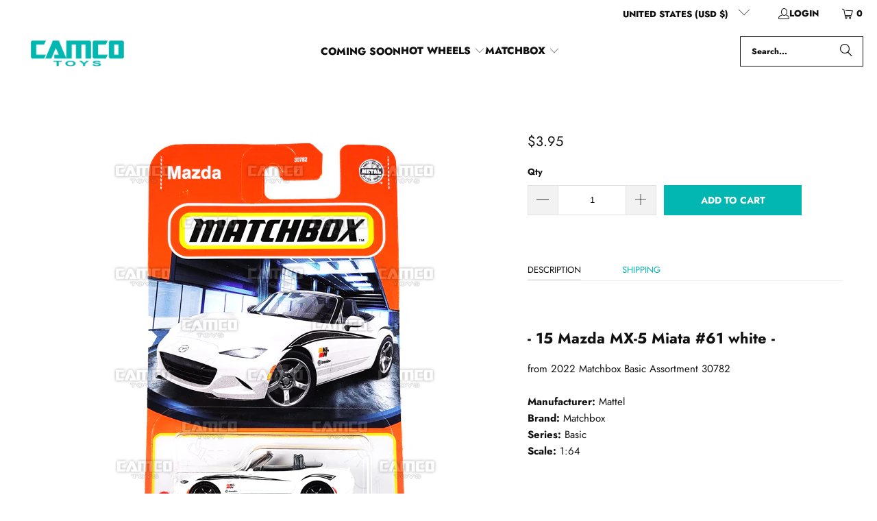

--- FILE ---
content_type: text/html; charset=utf-8
request_url: https://camcotoys.com/products/15-mazda-mx-5-miata-61-white-2022-matchbox
body_size: 29990
content:
<!DOCTYPE html>
<html class="no-js no-touch" lang="en">
  <head>
    <meta charset="utf-8">
    <meta http-equiv="cleartype" content="on">
    <meta name="robots" content="index,follow">

    <!-- Mobile Specific Metas -->
    <meta name="HandheldFriendly" content="True">
    <meta name="MobileOptimized" content="320">
    <meta name="viewport" content="width=device-width,initial-scale=1">
    <meta name="theme-color" content="#ffffff">

    
    <title>
      15 Mazda MX-5 Miata #61 white - 2022 Matchbox Basic 30782 - Camco Toys
    </title>

    
      <meta name="description" content="15 Mazda MX-5 Miata #61 white - 2022 Matchbox Basic Case Assortment 30782 by Mattel."/>
    

    <link rel="preconnect" href="https://fonts.shopifycdn.com" />
    <link rel="preconnect" href="https://cdn.shopify.com" />
    <link rel="preconnect" href="https://cdn.shopifycloud.com" />

    <link rel="dns-prefetch" href="https://v.shopify.com" />
    <link rel="dns-prefetch" href="https://www.youtube.com" />
    <link rel="dns-prefetch" href="https://vimeo.com" />

    <link href="//camcotoys.com/cdn/shop/t/140/assets/jquery.min.js?v=147293088974801289311745097089" as="script" rel="preload">

    <!-- Stylesheet for Fancybox library -->
    <link rel="stylesheet" href="//camcotoys.com/cdn/shop/t/140/assets/fancybox.css?v=19278034316635137701745097089" type="text/css" media="all" defer>

    <!-- Devkit styles --><style>
  @layer base, components, utilities, overrides;
</style><style data-shopify>:root {
    /* ===================================== */
    /* Root variables */
    /* ===================================== */

    --root-font-size: 16px;
    --root-color-primary: #000;
    --root-color-secondary: #fff;

    /* ===================================== */
    /* Colors */
    /* ===================================== */

    --color-primary: var(--root-color-primary);
    --color-secondary: var(--root-color-secondary);

    --link-color: #02b6b1;
    --link-hover-color: #02b6b1;
    --border-color: #ededed;

    /* ===================================== */
    /* Icons */
    /* ===================================== */

    --icon-color: ;
    --icon-hover-color: var(--link-hover-color);
    --icon-size: px;

    /* ===================================== */
    /* Buttons */
    /* ===================================== */

    --button-style: square;
    --button-weight: bold;
    --button-font-size: 14;
    --button-font-transform: uppercase;
    --btn-color: #02b6b1;
    --btn-text-color: #ffffff;
    --btn-hover-color: #111111;

    
        --border-radius: 0;
      

    /* ===================================== */
    /* Typography */
    /* ===================================== */

    --regular-font-family: Jost;
    --regular-font-fallback-families: sans-serif;
    --regular-font-weight: 400;
    --regular-font-style: normal;
    --regular-font-size: 15px;
    --regular-font-transform: none;
    --regular-color: #111111;

    --headline-font-family: Jost, sans-serif;
    --headline-font-weight: 600;
    --headline-font-style: normal;
    --headline-font-transform: none;
    --headline-color: #111111;
    --headline-letter_spacing: 0px;

    /* ===================================== */
    /* Components */
    /* ===================================== */

    /* Nav */
    --nav-font: Jost, sans-serif;
    --nav-font-style: normal;
    --nav-letter-spacing: 0;

    /* Footer */
    --sub-footer-text-color: #ffffff;
    --headline-footer-text-color: #ffffff;
    --footer-heading-font-size: 18;

    /* Newsletter */
    --use-newsletter-border: false;
    --newsletter-section-background-color: #111111;
    --newsletter-section-color: #ffffff;
    --newsletter-section-background-color-gradient: ;
    --newsletter-popup-image-align: left;
    --newsletter-popup-close: true;
    --newsletter-popup-text-align: center;
    --newsletter-popup-background-color: #ffffff;
    --newsletter-popup-color: #111111;
    --newsletter-popup-background-color-gradient: ;
  }</style>
<style data-shopify>h1, h2, h3, h4, h5, h6,
  .h1, .h2, .h3, .h4, .h5, .h6 {
    font-family: var(--headline-font-family);
    font-weight: var(--headline-font-weight);
    font-style: var(--headline-font-style);
    text-transform: var(--headline-font-transform);
    line-height: 1.5;
    color: var(--headline-color);
    display: block;
    letter-spacing: var(--headline-letter_spacing);
    text-rendering: optimizeLegibility;

    a {
      &:link,
      &:visited {
        color: inherit;
      }

      &:hover,
      &:active {
        color: var(--link-color);
      }
    }
  }

  h1, .h1 {
    font-size: 25px;
    margin: 0 auto 15px;
    clear: both;
    font-weight: var(--headline-font-weight);
    padding-top: 4px;
  }

  h2,
  .h2 {
    font-size: 22px;
    margin-bottom: 0.75em;
  }

  h3,
  .h3 {
    font-size: 20px;
    margin: 0 auto 15px 0;

    &.title {
      line-height: 1.25;
      margin: 0 auto 15px;
      clear: both;
      padding-top: 4px;
    }

    &.sub_title {
      padding: 5px 0;
    }
  }

  h4,
  .h4 {
    font-size: 17px;
    margin: 0 0 0.5em 0;
    padding: 7px 0;

    &.title a {
      border: 0;
      padding: 0;
      margin: 0;
    }
  }

  h5,
  .h5 {
    font-size: 16px;
    margin: 0 0 0.5em 0;
    padding: 7px 0;

    &.sub_title {
      padding: 5px 0;
      color: var(--headline-color);
    }

    &.sub_title a {
      color: var(--headline-color);
    }
  }

  h6,
  .h6 {
    font-size: 15px;
    letter-spacing: calc(var(--headline-letter_spacing) / 2);
    margin: 0 0 0.5em 0;
    padding: 7px 0;

    &.title {
      line-height: 32px;
      margin: 0 0 0.5em 0;
    }
  }

  p {
    margin: 0 0 15px;
    font-style: normal;
    line-height: 1.6em;
  }

  .text-align--center {
    text-align: center;
  }

  .text-align--left {
    text-align: left;
  }

  .text-align--right {
    text-align: right;
  }</style>
<style data-shopify>:root {
    /* Root Colors */
    --color-primary: #111111;
    --color-secondary: #ffffff;
  }

  html, body {
    color: var(--color-primary);
    background-color: var(--color-secondary);
  }</style>

<style>
      
    /*! modern-normalize v3.0.1 | MIT License | https://github.com/sindresorhus/modern-normalize */*,:before,:after{box-sizing:border-box}html{font-family:system-ui,Segoe UI,Roboto,Helvetica,Arial,sans-serif,"Apple Color Emoji","Segoe UI Emoji";line-height:1.15;text-size-adjust:100%;tab-size:4}body{margin:0}b,strong{font-weight:bolder}code,kbd,samp,pre{font-family:ui-monospace,SFMono-Regular,Consolas,Liberation Mono,Menlo,monospace;font-size:1em}small{font-size:80%}sub,sup{position:relative;font-size:75%;line-height:0;vertical-align:baseline}sub{bottom:-.25em}sup{top:-.5em}table{border-color:currentcolor}button,input,optgroup,select,textarea{margin:0;font-family:inherit;font-size:100%;line-height:1.15}button,[type=button],[type=reset],[type=submit]{-webkit-appearance:auto;appearance:auto}legend{padding:0}progress{vertical-align:baseline}::-webkit-inner-spin-button,::-webkit-outer-spin-button{height:auto}[type=search]{-webkit-appearance:textfield;appearance:textfield;outline-offset:-2px}::-webkit-search-decoration{-webkit-appearance:none;appearance:none}::-webkit-file-upload-button{font:inherit;-webkit-appearance:auto;appearance:auto}summary{display:list-item}
/*# sourceMappingURL=/s/files/1/0944/5064/t/98/assets/vendor.modern-normalize.css.map?v=101712644036999526981744484094 */

  
    </style>




<style>
      
    form,fieldset{margin-bottom:20px}input[type=text],input[type=password],input[type=email],input[type=search],input[type=url],input[type=tel],input[type=number],input[type=date],input[type=month],input[type=week],input[type=time],input[type=range],input[type=color],select,textarea{display:block;width:100%;height:44px;max-height:100%;padding:0 10px;margin:0;font:13px HelveticaNeue-Light,Helvetica Neue Light,Helvetica Neue,Helvetica,Arial,sans-serif;line-height:22px;color:#5f6a7d;-webkit-appearance:none;appearance:none;outline:none;background:#fff;border:1px solid var(--border-color);text-rendering:optimizelegibility;border-radius:var(--border-radius)}@media only screen and (width <= 480px){input[type=text],input[type=password],input[type=email],input[type=search],input[type=url],input[type=tel],input[type=number],input[type=date],input[type=month],input[type=week],input[type=time],input[type=range],input[type=color],select,textarea{font-size:16px}}input[type=text]:active,input[type=text]:focus,input[type=password]:active,input[type=password]:focus,input[type=email]:active,input[type=email]:focus,input[type=search]:active,input[type=search]:focus,input[type=url]:active,input[type=url]:focus,input[type=tel]:active,input[type=tel]:focus,input[type=number]:active,input[type=number]:focus,input[type=date]:active,input[type=date]:focus,input[type=month]:active,input[type=month]:focus,input[type=week]:active,input[type=week]:focus,input[type=time]:active,input[type=time]:focus,input[type=range]:active,input[type=range]:focus,input[type=color]:active,input[type=color]:focus,select:active,select:focus,textarea:active,textarea:focus{color:#444;border:1px solid #aaa}input[type=number]::-webkit-outer-spin-button,input[type=number]::-webkit-inner-spin-button{margin:0;-webkit-appearance:none;appearance:none}input[type=text]::-ms-clear{display:none;width:0;height:0}input[type=text]::-ms-reveal{display:none;width:0;height:0}input[type=search]::-webkit-search-decoration,input[type=search]::-webkit-search-cancel-button,input[type=search]::-webkit-search-results-button,input[type=search]::-webkit-search-results-decoration{display:none}input[type=date]{display:inline-flex}input[type=number]{-webkit-appearance:textfield!important;appearance:textfield!important}select::-ms-expand{display:none}select{padding:8px var(--pill-padding, 14px) 8px;text-overflow:"";text-indent:.01px;-webkit-appearance:none;appearance:none;background:#fff url("data:image/svg+xml,%3Csvg width='50' height='27' xmlns='http://www.w3.org/2000/svg'%3E%3Cpath d='M25 27.05 0 1.319 1.367 0 25 24.316 48.633 0 50 1.318z' fill='%23000' fill-rule='nonzero'/%3E%3C/svg%3E%0A") no-repeat 95% 50%;background-size:.85rem;border:1px solid #d9dbdc;border-radius:var(--border-radius)}label,legend{display:block;margin-bottom:5px;font-size:13px;font-weight:700;text-align:left;text-transform:var(--regular-font-transform)}input[type=checkbox]{display:inline}label span,legend span{font-size:13px;font-weight:700;color:#444}textarea{min-height:120px;padding:15px 9px}
/*# sourceMappingURL=/s/files/1/2099/5125/t/66/assets/util.forms.css.map?v=9434103573914653061758865704 */

  
    </style>


<style>
      
    svg.icon {
  display: inline-block;
  width: var(--icon-width-size, var(--icon-size));
  height: var(--icon-height-size, var(--icon-size));
  vertical-align: middle;
  color: inherit;
}

  
    </style>


<link href="//camcotoys.com/cdn/shop/t/140/assets/util.grid.css?v=72002231341491640291745097089" rel="stylesheet" type="text/css" media="all" />
    <script async crossorigin fetchpriority="high" src="/cdn/shopifycloud/importmap-polyfill/es-modules-shim.2.4.0.js"></script>
<script>
      console.warn('Asset size is too large to inline stylesheet: util.grid.css');
    </script>


<style>
      
    .page-blocks{display:flex;flex-wrap:wrap;justify-content:center;width:100%}.shopify-section{width:100%}@media only screen and (width <= 480px){.shopify-section{width:100%!important;padding-right:0!important;padding-left:0!important}}.section{width:95%;max-width:1200px;margin-right:auto;margin-left:auto}.section.is-width-wide{width:100%;max-width:none}.section-wrapper{display:flex;flex-wrap:wrap;justify-content:center;width:100%}.section-wrapper .under-menu:nth-child(1) .full-width--false{margin-top:30px}.no-js .section-wrapper .under-menu:nth-child(1) .full-width--false{margin-top:0}.section-wrapper--product{width:95%;max-width:1200px;margin-right:auto;margin-left:auto}.section-wrapper--product .section{width:100%}.section-wrapper--product.is-width-wide{width:100%;max-width:none}@media only screen and (width <= 798px){.mobile_nav-fixed--true .section-wrapper{display:block;margin-top:40px}}@media only screen and (width <= 798px){.mobile_nav-fixed--true.promo-banner--show .section-wrapper{display:block;margin-top:70px}}
/*# sourceMappingURL=/s/files/1/0396/8593/t/308/assets/util.section.css.map?v=153702294399133020061759155519 */

  
    </style>



<link rel="preconnect" href="https://fonts.googleapis.com">
<link rel="preconnect" href="https://fonts.gstatic.com" crossorigin>
<link
  href="https://fonts.googleapis.com/css2?family=Oswald:wght@200..700&family=Roboto:ital,wght@0,100..900;1,100..900&display=swap"
  rel="stylesheet"
>
<style>
  :root {
    --link-color: #03a196;
    --link-hover-color: #03857c;

    --icon-color: #000;
    --icon-size: 24px;

    --headline-font-family: 'Oswald', sans-serif;
    --headline-font-weight: 300;
    --headline-font-style: normal;
    --headline-font-transform: uppercase;
    --headline-color: #333;
    --headline-letter_spacing: 2px;

    --regular-font-family: 'Roboto', sans-serif;
    --regular-font-weight: 400;
    --regular-font-style: normal;
    --regular-font-size: 15px;
    --regular-font-transform: none;
    --regular-color: #333;

    --border-radius: 0;
  }

  body {
    font-family: var(--regular-font-family);
    font-weight: var(--regular-font-weight);
    font-style: var(--regular-font-style);
    font-size: var(--regular-font-size);
    text-transform: var(--regular-font-transform);
    color: var(--regular-color);
    line-height: 1.6em;
    overflow: auto;
  }
</style>


    <!-- Stylesheets for Turbo -->
    <link href="//camcotoys.com/cdn/shop/t/140/assets/styles.css?v=142149101023363795061759332843" rel="stylesheet" type="text/css" media="all" />

    <!-- Icons -->
    
      <link rel="shortcut icon" type="image/x-icon" href="//camcotoys.com/cdn/shop/files/fav5_180x180.png?v=1613159939">
      <link rel="apple-touch-icon" href="//camcotoys.com/cdn/shop/files/fav5_180x180.png?v=1613159939"/>
      <link rel="apple-touch-icon" sizes="57x57" href="//camcotoys.com/cdn/shop/files/fav5_57x57.png?v=1613159939"/>
      <link rel="apple-touch-icon" sizes="60x60" href="//camcotoys.com/cdn/shop/files/fav5_60x60.png?v=1613159939"/>
      <link rel="apple-touch-icon" sizes="72x72" href="//camcotoys.com/cdn/shop/files/fav5_72x72.png?v=1613159939"/>
      <link rel="apple-touch-icon" sizes="76x76" href="//camcotoys.com/cdn/shop/files/fav5_76x76.png?v=1613159939"/>
      <link rel="apple-touch-icon" sizes="114x114" href="//camcotoys.com/cdn/shop/files/fav5_114x114.png?v=1613159939"/>
      <link rel="apple-touch-icon" sizes="180x180" href="//camcotoys.com/cdn/shop/files/fav5_180x180.png?v=1613159939"/>
      <link rel="apple-touch-icon" sizes="228x228" href="//camcotoys.com/cdn/shop/files/fav5_228x228.png?v=1613159939"/>
    
    <link rel="canonical" href="https://camcotoys.com/products/15-mazda-mx-5-miata-61-white-2022-matchbox"/>

    

    

    
      <script src="//camcotoys.com/cdn/shop/t/140/assets/currencies.js?v=1648699478663843391745097089" defer></script>
    

    
    <script>
      window.PXUTheme = window.PXUTheme || {};
      window.PXUTheme.version = '9.5.2';
      window.PXUTheme.name = 'Turbo';
    </script>
    


    
<template id="price-ui"><span class="compare-at-price" data-compare-at-price></span><span class="price " data-price></span><span class="unit-pricing" data-unit-pricing></span></template>
    <template id="price-ui-badge"><span class="badge" data-badge></span></template>
    
    <template id="price-ui__price"><span class="money" data-price></span></template>
    <template id="price-ui__price-range"><span class="price-min" data-price-min><span class="money" data-price></span></span> - <span class="price-max" data-price-max><span class="money" data-price></span></span></template>
    <template id="price-ui__unit-pricing"><span class="unit-quantity" data-unit-quantity></span> | <span class="unit-price" data-unit-price><span class="money" data-price></span></span> / <span class="unit-measurement" data-unit-measurement></span></template>
    <template id="price-ui-badge__percent-savings-range">Save up to <span data-price-percent></span>%</template>
    <template id="price-ui-badge__percent-savings">Save <span data-price-percent></span>%</template>
    <template id="price-ui-badge__price-savings-range">Save up to <span class="money" data-price></span></template>
    <template id="price-ui-badge__price-savings">Save <span class="money" data-price></span></template>
    <template id="price-ui-badge__on-sale">Sale</template>
    <template id="price-ui-badge__sold-out">Out of stock</template>
    <template id="price-ui-badge__in-stock">In stock</template>
    
<script type="importmap">
{
  "imports": {
    "component.age-gate": "//camcotoys.com/cdn/shop/t/140/assets/component.age-gate.js?v=178206963185212261781745097089",
    "component.back-to-top-button": "//camcotoys.com/cdn/shop/t/140/assets/component.back-to-top-button.js?v=121105669381073937401745097089",
    "currencies": "//camcotoys.com/cdn/shop/t/140/assets/currencies.js?v=1648699478663843391745097089",
    "instantclick": "//camcotoys.com/cdn/shop/t/140/assets/instantclick.min.js?v=20092422000980684151745097089",
    "jquery.cart": "//camcotoys.com/cdn/shop/t/140/assets/jquery.cart.min.js?v=166679848951413287571745097089",
    "jquery": "//camcotoys.com/cdn/shop/t/140/assets/jquery.min.js?v=147293088974801289311745097089",
    "themeEditorSections": "//camcotoys.com/cdn/shop/t/140/assets/themeEditorSections.js?v=5839781550804967381745097089",
    "util.animations": "//camcotoys.com/cdn/shop/t/140/assets/util.animations.js?v=88379227021148447571745097089",
    "util.events": "//camcotoys.com/cdn/shop/t/140/assets/util.events.js?v=163430142883111782711745097089",
    "vendor.isbot": "//camcotoys.com/cdn/shop/t/140/assets/vendor.isbot.js?v=141969293939305478221745097090",
    "vendor.just-debounce": "//camcotoys.com/cdn/shop/t/140/assets/vendor.just-debounce.js?v=43348262834111556771745097090",
    "vendor.noscroll.96a94b32": "//camcotoys.com/cdn/shop/t/140/assets/vendor.noscroll.96a94b32.js?v=103500330829761603901745097090",
    "vendor.noscroll": "//camcotoys.com/cdn/shop/t/140/assets/vendor.noscroll.js?v=81117179843272977361745097090",
    "vendors": "//camcotoys.com/cdn/shop/t/140/assets/vendors.js?v=176241922172216752211745097090"
  }
}
</script><script>
      
window.PXUTheme = window.PXUTheme || {};


window.PXUTheme.theme_settings = {};
window.PXUTheme.currency = {};
window.PXUTheme.routes = window.PXUTheme.routes || {};


window.PXUTheme.theme_settings.display_tos_checkbox = true;
window.PXUTheme.theme_settings.go_to_checkout = true;
window.PXUTheme.theme_settings.cart_action = "ajax";
window.PXUTheme.theme_settings.cart_shipping_calculator = false;


window.PXUTheme.theme_settings.collection_swatches = false;
window.PXUTheme.theme_settings.collection_secondary_image = false;


window.PXUTheme.currency.show_multiple_currencies = false;
window.PXUTheme.currency.shop_currency = "USD";
window.PXUTheme.currency.default_currency = "USD";
window.PXUTheme.currency.display_format = "money_format";
window.PXUTheme.currency.money_format = "${{amount}}";
window.PXUTheme.currency.money_format_no_currency = "${{amount}}";
window.PXUTheme.currency.money_format_currency = "${{amount}} USD";
window.PXUTheme.currency.native_multi_currency = true;
window.PXUTheme.currency.iso_code = "USD";
window.PXUTheme.currency.symbol = "$";


window.PXUTheme.theme_settings.display_inventory_left = false;
window.PXUTheme.theme_settings.inventory_threshold = 10;
window.PXUTheme.theme_settings.limit_quantity = true;


window.PXUTheme.theme_settings.menu_position = null;


window.PXUTheme.theme_settings.newsletter_popup = false;
window.PXUTheme.theme_settings.newsletter_popup_days = "14";
window.PXUTheme.theme_settings.newsletter_popup_mobile = false;
window.PXUTheme.theme_settings.newsletter_popup_seconds = 0;


window.PXUTheme.theme_settings.pagination_type = "infinite_scroll";


window.PXUTheme.theme_settings.enable_shopify_collection_badges = false;
window.PXUTheme.theme_settings.quick_shop_thumbnail_position = null;
window.PXUTheme.theme_settings.product_form_style = "radio";
window.PXUTheme.theme_settings.sale_banner_enabled = false;
window.PXUTheme.theme_settings.display_savings = false;
window.PXUTheme.theme_settings.display_sold_out_price = false;
window.PXUTheme.theme_settings.free_text = "Free";
window.PXUTheme.theme_settings.video_looping = null;
window.PXUTheme.theme_settings.quick_shop_style = "popup";
window.PXUTheme.theme_settings.hover_enabled = false;


window.PXUTheme.routes.cart_url = "/cart";
window.PXUTheme.routes.cart_update_url = "/cart/update";
window.PXUTheme.routes.root_url = "/";
window.PXUTheme.routes.search_url = "/search";
window.PXUTheme.routes.all_products_collection_url = "/collections/all";
window.PXUTheme.routes.product_recommendations_url = "/recommendations/products";
window.PXUTheme.routes.predictive_search_url = "/search/suggest";


window.PXUTheme.theme_settings.image_loading_style = "blur-up";


window.PXUTheme.theme_settings.enable_autocomplete = true;


window.PXUTheme.theme_settings.page_dots_enabled = false;
window.PXUTheme.theme_settings.slideshow_arrow_size = "regular";


window.PXUTheme.theme_settings.quick_shop_enabled = false;


window.PXUTheme.translation = {};


window.PXUTheme.translation.agree_to_terms_warning = "You must agree with the terms and conditions to checkout.";
window.PXUTheme.translation.one_item_left = "item left";
window.PXUTheme.translation.items_left_text = "items left";
window.PXUTheme.translation.cart_savings_text = "Total Savings";
window.PXUTheme.translation.cart_discount_text = "Discount";
window.PXUTheme.translation.cart_subtotal_text = "Subtotal";
window.PXUTheme.translation.cart_remove_text = "Remove";
window.PXUTheme.translation.cart_free_text = "Free";


window.PXUTheme.translation.newsletter_success_text = "Thank you for joining our mailing list!";


window.PXUTheme.translation.notify_email = "Enter your email address...";
window.PXUTheme.translation.notify_email_value = "Translation missing: en.contact.fields.email";
window.PXUTheme.translation.notify_email_send = "Send";
window.PXUTheme.translation.notify_message_first = "Please notify me when ";
window.PXUTheme.translation.notify_message_last = " becomes available - ";
window.PXUTheme.translation.notify_success_text = "Thanks! We will notify you when this product becomes available!";


window.PXUTheme.translation.add_to_cart = "Add to cart";
window.PXUTheme.translation.coming_soon_text = "Coming Soon";
window.PXUTheme.translation.sold_out_text = "Out of stock";
window.PXUTheme.translation.sale_text = "Sale";
window.PXUTheme.translation.savings_text = "You Save";
window.PXUTheme.translation.percent_off_text = "% off";
window.PXUTheme.translation.from_text = "from";
window.PXUTheme.translation.new_text = "New";
window.PXUTheme.translation.pre_order_text = "Pre-Order";
window.PXUTheme.translation.unavailable_text = "Unavailable";


window.PXUTheme.translation.all_results = "View all results";
window.PXUTheme.translation.no_results = "Sorry, no results!";


window.PXUTheme.media_queries = {};
window.PXUTheme.media_queries.small = window.matchMedia( "(max-width: 480px)" );
window.PXUTheme.media_queries.medium = window.matchMedia( "(max-width: 798px)" );
window.PXUTheme.media_queries.large = window.matchMedia( "(min-width: 799px)" );
window.PXUTheme.media_queries.larger = window.matchMedia( "(min-width: 960px)" );
window.PXUTheme.media_queries.xlarge = window.matchMedia( "(min-width: 1200px)" );
window.PXUTheme.media_queries.ie10 = window.matchMedia( "all and (-ms-high-contrast: none), (-ms-high-contrast: active)" );
window.PXUTheme.media_queries.tablet = window.matchMedia( "only screen and (min-width: 799px) and (max-width: 1024px)" );
window.PXUTheme.media_queries.mobile_and_tablet = window.matchMedia( "(max-width: 1024px)" );

    </script>

    

    
      <script src="//camcotoys.com/cdn/shop/t/140/assets/instantclick.min.js?v=20092422000980684151745097089" data-no-instant defer></script>

      <script data-no-instant>
        window.addEventListener('DOMContentLoaded', function() {

          function inIframe() {
            try {
              return window.self !== window.top;
            } catch (e) {
              return true;
            }
          }

          if (!inIframe()){
            InstantClick.on('change', function() {

              $('head script[src*="shopify"]').each(function() {
                var script = document.createElement('script');
                script.type = 'text/javascript';
                script.src = $(this).attr('src');

                $('body').append(script);
              });

              $('body').removeClass('fancybox-active');
              $.fancybox.destroy();

              InstantClick.init();

            });
          }
        });
      </script>
    

    <script>
      
    </script>

    <script>window.performance && window.performance.mark && window.performance.mark('shopify.content_for_header.start');</script><meta name="google-site-verification" content="5_wm-Ck8j-Nxhll3R9asUt5O3prrz0rKyyZKx1SsZJk">
<meta id="shopify-digital-wallet" name="shopify-digital-wallet" content="/15463643/digital_wallets/dialog">
<meta name="shopify-checkout-api-token" content="ba4abc48f7778105870c5d6ae9e3c165">
<meta id="in-context-paypal-metadata" data-shop-id="15463643" data-venmo-supported="true" data-environment="production" data-locale="en_US" data-paypal-v4="true" data-currency="USD">
<link rel="alternate" type="application/json+oembed" href="https://camcotoys.com/products/15-mazda-mx-5-miata-61-white-2022-matchbox.oembed">
<script async="async" src="/checkouts/internal/preloads.js?locale=en-US"></script>
<link rel="preconnect" href="https://shop.app" crossorigin="anonymous">
<script async="async" src="https://shop.app/checkouts/internal/preloads.js?locale=en-US&shop_id=15463643" crossorigin="anonymous"></script>
<script id="apple-pay-shop-capabilities" type="application/json">{"shopId":15463643,"countryCode":"US","currencyCode":"USD","merchantCapabilities":["supports3DS"],"merchantId":"gid:\/\/shopify\/Shop\/15463643","merchantName":"Camco Toys","requiredBillingContactFields":["postalAddress","email"],"requiredShippingContactFields":["postalAddress","email"],"shippingType":"shipping","supportedNetworks":["visa","masterCard","amex","discover","elo","jcb"],"total":{"type":"pending","label":"Camco Toys","amount":"1.00"},"shopifyPaymentsEnabled":true,"supportsSubscriptions":true}</script>
<script id="shopify-features" type="application/json">{"accessToken":"ba4abc48f7778105870c5d6ae9e3c165","betas":["rich-media-storefront-analytics"],"domain":"camcotoys.com","predictiveSearch":true,"shopId":15463643,"locale":"en"}</script>
<script>var Shopify = Shopify || {};
Shopify.shop = "wheels2you.myshopify.com";
Shopify.locale = "en";
Shopify.currency = {"active":"USD","rate":"1.0"};
Shopify.country = "US";
Shopify.theme = {"name":"Current 9.5.2","id":133410521197,"schema_name":"Turbo","schema_version":"9.5.2","theme_store_id":null,"role":"main"};
Shopify.theme.handle = "null";
Shopify.theme.style = {"id":null,"handle":null};
Shopify.cdnHost = "camcotoys.com/cdn";
Shopify.routes = Shopify.routes || {};
Shopify.routes.root = "/";</script>
<script type="module">!function(o){(o.Shopify=o.Shopify||{}).modules=!0}(window);</script>
<script>!function(o){function n(){var o=[];function n(){o.push(Array.prototype.slice.apply(arguments))}return n.q=o,n}var t=o.Shopify=o.Shopify||{};t.loadFeatures=n(),t.autoloadFeatures=n()}(window);</script>
<script>
  window.ShopifyPay = window.ShopifyPay || {};
  window.ShopifyPay.apiHost = "shop.app\/pay";
  window.ShopifyPay.redirectState = null;
</script>
<script id="shop-js-analytics" type="application/json">{"pageType":"product"}</script>
<script defer="defer" async type="module" src="//camcotoys.com/cdn/shopifycloud/shop-js/modules/v2/client.init-shop-cart-sync_BdyHc3Nr.en.esm.js"></script>
<script defer="defer" async type="module" src="//camcotoys.com/cdn/shopifycloud/shop-js/modules/v2/chunk.common_Daul8nwZ.esm.js"></script>
<script type="module">
  await import("//camcotoys.com/cdn/shopifycloud/shop-js/modules/v2/client.init-shop-cart-sync_BdyHc3Nr.en.esm.js");
await import("//camcotoys.com/cdn/shopifycloud/shop-js/modules/v2/chunk.common_Daul8nwZ.esm.js");

  window.Shopify.SignInWithShop?.initShopCartSync?.({"fedCMEnabled":true,"windoidEnabled":true});

</script>
<script>
  window.Shopify = window.Shopify || {};
  if (!window.Shopify.featureAssets) window.Shopify.featureAssets = {};
  window.Shopify.featureAssets['shop-js'] = {"shop-cart-sync":["modules/v2/client.shop-cart-sync_QYOiDySF.en.esm.js","modules/v2/chunk.common_Daul8nwZ.esm.js"],"init-fed-cm":["modules/v2/client.init-fed-cm_DchLp9rc.en.esm.js","modules/v2/chunk.common_Daul8nwZ.esm.js"],"shop-button":["modules/v2/client.shop-button_OV7bAJc5.en.esm.js","modules/v2/chunk.common_Daul8nwZ.esm.js"],"init-windoid":["modules/v2/client.init-windoid_DwxFKQ8e.en.esm.js","modules/v2/chunk.common_Daul8nwZ.esm.js"],"shop-cash-offers":["modules/v2/client.shop-cash-offers_DWtL6Bq3.en.esm.js","modules/v2/chunk.common_Daul8nwZ.esm.js","modules/v2/chunk.modal_CQq8HTM6.esm.js"],"shop-toast-manager":["modules/v2/client.shop-toast-manager_CX9r1SjA.en.esm.js","modules/v2/chunk.common_Daul8nwZ.esm.js"],"init-shop-email-lookup-coordinator":["modules/v2/client.init-shop-email-lookup-coordinator_UhKnw74l.en.esm.js","modules/v2/chunk.common_Daul8nwZ.esm.js"],"pay-button":["modules/v2/client.pay-button_DzxNnLDY.en.esm.js","modules/v2/chunk.common_Daul8nwZ.esm.js"],"avatar":["modules/v2/client.avatar_BTnouDA3.en.esm.js"],"init-shop-cart-sync":["modules/v2/client.init-shop-cart-sync_BdyHc3Nr.en.esm.js","modules/v2/chunk.common_Daul8nwZ.esm.js"],"shop-login-button":["modules/v2/client.shop-login-button_D8B466_1.en.esm.js","modules/v2/chunk.common_Daul8nwZ.esm.js","modules/v2/chunk.modal_CQq8HTM6.esm.js"],"init-customer-accounts-sign-up":["modules/v2/client.init-customer-accounts-sign-up_C8fpPm4i.en.esm.js","modules/v2/client.shop-login-button_D8B466_1.en.esm.js","modules/v2/chunk.common_Daul8nwZ.esm.js","modules/v2/chunk.modal_CQq8HTM6.esm.js"],"init-shop-for-new-customer-accounts":["modules/v2/client.init-shop-for-new-customer-accounts_CVTO0Ztu.en.esm.js","modules/v2/client.shop-login-button_D8B466_1.en.esm.js","modules/v2/chunk.common_Daul8nwZ.esm.js","modules/v2/chunk.modal_CQq8HTM6.esm.js"],"init-customer-accounts":["modules/v2/client.init-customer-accounts_dRgKMfrE.en.esm.js","modules/v2/client.shop-login-button_D8B466_1.en.esm.js","modules/v2/chunk.common_Daul8nwZ.esm.js","modules/v2/chunk.modal_CQq8HTM6.esm.js"],"shop-follow-button":["modules/v2/client.shop-follow-button_CkZpjEct.en.esm.js","modules/v2/chunk.common_Daul8nwZ.esm.js","modules/v2/chunk.modal_CQq8HTM6.esm.js"],"lead-capture":["modules/v2/client.lead-capture_BntHBhfp.en.esm.js","modules/v2/chunk.common_Daul8nwZ.esm.js","modules/v2/chunk.modal_CQq8HTM6.esm.js"],"checkout-modal":["modules/v2/client.checkout-modal_CfxcYbTm.en.esm.js","modules/v2/chunk.common_Daul8nwZ.esm.js","modules/v2/chunk.modal_CQq8HTM6.esm.js"],"shop-login":["modules/v2/client.shop-login_Da4GZ2H6.en.esm.js","modules/v2/chunk.common_Daul8nwZ.esm.js","modules/v2/chunk.modal_CQq8HTM6.esm.js"],"payment-terms":["modules/v2/client.payment-terms_MV4M3zvL.en.esm.js","modules/v2/chunk.common_Daul8nwZ.esm.js","modules/v2/chunk.modal_CQq8HTM6.esm.js"]};
</script>
<script>(function() {
  var isLoaded = false;
  function asyncLoad() {
    if (isLoaded) return;
    isLoaded = true;
    var urls = ["https:\/\/toastibar-cdn.makeprosimp.com\/v1\/published\/70193\/94bd33b2a9784da8b6ba40c7fa10192c\/446\/app.js?v=1\u0026shop=wheels2you.myshopify.com","https:\/\/chimpstatic.com\/mcjs-connected\/js\/users\/21b08f616fb13ddb1ab3f6a87\/aa87d9e3783609ffe55e6bf1e.js?shop=wheels2you.myshopify.com"];
    for (var i = 0; i < urls.length; i++) {
      var s = document.createElement('script');
      s.type = 'text/javascript';
      s.async = true;
      s.src = urls[i];
      var x = document.getElementsByTagName('script')[0];
      x.parentNode.insertBefore(s, x);
    }
  };
  if(window.attachEvent) {
    window.attachEvent('onload', asyncLoad);
  } else {
    window.addEventListener('load', asyncLoad, false);
  }
})();</script>
<script id="__st">var __st={"a":15463643,"offset":-28800,"reqid":"867f2218-c105-48f1-834c-f6c844f76d63-1769003250","pageurl":"camcotoys.com\/products\/15-mazda-mx-5-miata-61-white-2022-matchbox","u":"29a5cb75c77a","p":"product","rtyp":"product","rid":6802810372205};</script>
<script>window.ShopifyPaypalV4VisibilityTracking = true;</script>
<script id="captcha-bootstrap">!function(){'use strict';const t='contact',e='account',n='new_comment',o=[[t,t],['blogs',n],['comments',n],[t,'customer']],c=[[e,'customer_login'],[e,'guest_login'],[e,'recover_customer_password'],[e,'create_customer']],r=t=>t.map((([t,e])=>`form[action*='/${t}']:not([data-nocaptcha='true']) input[name='form_type'][value='${e}']`)).join(','),a=t=>()=>t?[...document.querySelectorAll(t)].map((t=>t.form)):[];function s(){const t=[...o],e=r(t);return a(e)}const i='password',u='form_key',d=['recaptcha-v3-token','g-recaptcha-response','h-captcha-response',i],f=()=>{try{return window.sessionStorage}catch{return}},m='__shopify_v',_=t=>t.elements[u];function p(t,e,n=!1){try{const o=window.sessionStorage,c=JSON.parse(o.getItem(e)),{data:r}=function(t){const{data:e,action:n}=t;return t[m]||n?{data:e,action:n}:{data:t,action:n}}(c);for(const[e,n]of Object.entries(r))t.elements[e]&&(t.elements[e].value=n);n&&o.removeItem(e)}catch(o){console.error('form repopulation failed',{error:o})}}const l='form_type',E='cptcha';function T(t){t.dataset[E]=!0}const w=window,h=w.document,L='Shopify',v='ce_forms',y='captcha';let A=!1;((t,e)=>{const n=(g='f06e6c50-85a8-45c8-87d0-21a2b65856fe',I='https://cdn.shopify.com/shopifycloud/storefront-forms-hcaptcha/ce_storefront_forms_captcha_hcaptcha.v1.5.2.iife.js',D={infoText:'Protected by hCaptcha',privacyText:'Privacy',termsText:'Terms'},(t,e,n)=>{const o=w[L][v],c=o.bindForm;if(c)return c(t,g,e,D).then(n);var r;o.q.push([[t,g,e,D],n]),r=I,A||(h.body.append(Object.assign(h.createElement('script'),{id:'captcha-provider',async:!0,src:r})),A=!0)});var g,I,D;w[L]=w[L]||{},w[L][v]=w[L][v]||{},w[L][v].q=[],w[L][y]=w[L][y]||{},w[L][y].protect=function(t,e){n(t,void 0,e),T(t)},Object.freeze(w[L][y]),function(t,e,n,w,h,L){const[v,y,A,g]=function(t,e,n){const i=e?o:[],u=t?c:[],d=[...i,...u],f=r(d),m=r(i),_=r(d.filter((([t,e])=>n.includes(e))));return[a(f),a(m),a(_),s()]}(w,h,L),I=t=>{const e=t.target;return e instanceof HTMLFormElement?e:e&&e.form},D=t=>v().includes(t);t.addEventListener('submit',(t=>{const e=I(t);if(!e)return;const n=D(e)&&!e.dataset.hcaptchaBound&&!e.dataset.recaptchaBound,o=_(e),c=g().includes(e)&&(!o||!o.value);(n||c)&&t.preventDefault(),c&&!n&&(function(t){try{if(!f())return;!function(t){const e=f();if(!e)return;const n=_(t);if(!n)return;const o=n.value;o&&e.removeItem(o)}(t);const e=Array.from(Array(32),(()=>Math.random().toString(36)[2])).join('');!function(t,e){_(t)||t.append(Object.assign(document.createElement('input'),{type:'hidden',name:u})),t.elements[u].value=e}(t,e),function(t,e){const n=f();if(!n)return;const o=[...t.querySelectorAll(`input[type='${i}']`)].map((({name:t})=>t)),c=[...d,...o],r={};for(const[a,s]of new FormData(t).entries())c.includes(a)||(r[a]=s);n.setItem(e,JSON.stringify({[m]:1,action:t.action,data:r}))}(t,e)}catch(e){console.error('failed to persist form',e)}}(e),e.submit())}));const S=(t,e)=>{t&&!t.dataset[E]&&(n(t,e.some((e=>e===t))),T(t))};for(const o of['focusin','change'])t.addEventListener(o,(t=>{const e=I(t);D(e)&&S(e,y())}));const B=e.get('form_key'),M=e.get(l),P=B&&M;t.addEventListener('DOMContentLoaded',(()=>{const t=y();if(P)for(const e of t)e.elements[l].value===M&&p(e,B);[...new Set([...A(),...v().filter((t=>'true'===t.dataset.shopifyCaptcha))])].forEach((e=>S(e,t)))}))}(h,new URLSearchParams(w.location.search),n,t,e,['guest_login'])})(!0,!0)}();</script>
<script integrity="sha256-4kQ18oKyAcykRKYeNunJcIwy7WH5gtpwJnB7kiuLZ1E=" data-source-attribution="shopify.loadfeatures" defer="defer" src="//camcotoys.com/cdn/shopifycloud/storefront/assets/storefront/load_feature-a0a9edcb.js" crossorigin="anonymous"></script>
<script crossorigin="anonymous" defer="defer" src="//camcotoys.com/cdn/shopifycloud/storefront/assets/shopify_pay/storefront-65b4c6d7.js?v=20250812"></script>
<script data-source-attribution="shopify.dynamic_checkout.dynamic.init">var Shopify=Shopify||{};Shopify.PaymentButton=Shopify.PaymentButton||{isStorefrontPortableWallets:!0,init:function(){window.Shopify.PaymentButton.init=function(){};var t=document.createElement("script");t.src="https://camcotoys.com/cdn/shopifycloud/portable-wallets/latest/portable-wallets.en.js",t.type="module",document.head.appendChild(t)}};
</script>
<script data-source-attribution="shopify.dynamic_checkout.buyer_consent">
  function portableWalletsHideBuyerConsent(e){var t=document.getElementById("shopify-buyer-consent"),n=document.getElementById("shopify-subscription-policy-button");t&&n&&(t.classList.add("hidden"),t.setAttribute("aria-hidden","true"),n.removeEventListener("click",e))}function portableWalletsShowBuyerConsent(e){var t=document.getElementById("shopify-buyer-consent"),n=document.getElementById("shopify-subscription-policy-button");t&&n&&(t.classList.remove("hidden"),t.removeAttribute("aria-hidden"),n.addEventListener("click",e))}window.Shopify?.PaymentButton&&(window.Shopify.PaymentButton.hideBuyerConsent=portableWalletsHideBuyerConsent,window.Shopify.PaymentButton.showBuyerConsent=portableWalletsShowBuyerConsent);
</script>
<script data-source-attribution="shopify.dynamic_checkout.cart.bootstrap">document.addEventListener("DOMContentLoaded",(function(){function t(){return document.querySelector("shopify-accelerated-checkout-cart, shopify-accelerated-checkout")}if(t())Shopify.PaymentButton.init();else{new MutationObserver((function(e,n){t()&&(Shopify.PaymentButton.init(),n.disconnect())})).observe(document.body,{childList:!0,subtree:!0})}}));
</script>
<script id='scb4127' type='text/javascript' async='' src='https://camcotoys.com/cdn/shopifycloud/privacy-banner/storefront-banner.js'></script><link id="shopify-accelerated-checkout-styles" rel="stylesheet" media="screen" href="https://camcotoys.com/cdn/shopifycloud/portable-wallets/latest/accelerated-checkout-backwards-compat.css" crossorigin="anonymous">
<style id="shopify-accelerated-checkout-cart">
        #shopify-buyer-consent {
  margin-top: 1em;
  display: inline-block;
  width: 100%;
}

#shopify-buyer-consent.hidden {
  display: none;
}

#shopify-subscription-policy-button {
  background: none;
  border: none;
  padding: 0;
  text-decoration: underline;
  font-size: inherit;
  cursor: pointer;
}

#shopify-subscription-policy-button::before {
  box-shadow: none;
}

      </style>

<script>window.performance && window.performance.mark && window.performance.mark('shopify.content_for_header.end');</script>

    

<meta name="author" content="Camco Toys">
<meta property="og:url" content="https://camcotoys.com/products/15-mazda-mx-5-miata-61-white-2022-matchbox">
<meta property="og:site_name" content="Camco Toys">




  <meta property="og:type" content="product">
  <meta property="og:title" content="15 Mazda MX-5 Miata #61 white - 2022 Matchbox">
  
    
      <meta property="og:image" content="https://camcotoys.com/cdn/shop/products/15MazdaMX-5Miata_61white-2022MatchboxBasicCaseAssortment30782byMattel._600x.jpg?v=1651239884">
      <meta property="og:image:secure_url" content="https://camcotoys.com/cdn/shop/products/15MazdaMX-5Miata_61white-2022MatchboxBasicCaseAssortment30782byMattel._600x.jpg?v=1651239884">
      
      <meta property="og:image:width" content="600">
      <meta property="og:image:height" content="600">
    
  
  <meta property="product:price:amount" content="3.95">
  <meta property="product:price:currency" content="USD">



  <meta property="og:description" content="15 Mazda MX-5 Miata #61 white - 2022 Matchbox Basic Case Assortment 30782 by Mattel.">




<meta name="twitter:card" content="summary">

  <meta name="twitter:title" content="15 Mazda MX-5 Miata #61 white - 2022 Matchbox">
  <meta name="twitter:description" content="Description Shipping   - 15 Mazda MX-5 Miata #61 white - from 2022 Matchbox Basic Assortment 30782Manufacturer: MattelBrand: MatchboxSeries: BasicScale: 1:64 Condition: - Item is brand new in factory sealed packaging. - Item may show signs of shelf wear which may include, light creases/scratches on front/backside of cards, soft corners and/or light dents on blisters/bubbles. - Camco Toys is not liable for correctly positioned tampos/decals, paint defects, wheel/tire defects or any other defects not caught by the production factory.   Please Note: We do not recommend purchasing in-stock items along with pre order items on the same order as this will cause your order to be placed on hold until the pre order item has arrived. When combining both to a single order, the combined shipping rate offered is for all items shipped together and not for multiple shipments. If you would">
  <meta name="twitter:image" content="https://camcotoys.com/cdn/shop/products/15MazdaMX-5Miata_61white-2022MatchboxBasicCaseAssortment30782byMattel._240x.jpg?v=1651239884">
  <meta name="twitter:image:width" content="240">
  <meta name="twitter:image:height" content="240">
  <meta name="twitter:image:alt" content="15 Mazda MX-5 Miata #61 white - 2022 Matchbox Basic Case Assortment 30782 by Mattel.">



    
    
<meta name="google-site-verification" content="IEUAW4-jE19IllvUvXpJyqzF04vOKgWjfS3UQhsN6-c" />
  <link href="https://monorail-edge.shopifysvc.com" rel="dns-prefetch">
<script>(function(){if ("sendBeacon" in navigator && "performance" in window) {try {var session_token_from_headers = performance.getEntriesByType('navigation')[0].serverTiming.find(x => x.name == '_s').description;} catch {var session_token_from_headers = undefined;}var session_cookie_matches = document.cookie.match(/_shopify_s=([^;]*)/);var session_token_from_cookie = session_cookie_matches && session_cookie_matches.length === 2 ? session_cookie_matches[1] : "";var session_token = session_token_from_headers || session_token_from_cookie || "";function handle_abandonment_event(e) {var entries = performance.getEntries().filter(function(entry) {return /monorail-edge.shopifysvc.com/.test(entry.name);});if (!window.abandonment_tracked && entries.length === 0) {window.abandonment_tracked = true;var currentMs = Date.now();var navigation_start = performance.timing.navigationStart;var payload = {shop_id: 15463643,url: window.location.href,navigation_start,duration: currentMs - navigation_start,session_token,page_type: "product"};window.navigator.sendBeacon("https://monorail-edge.shopifysvc.com/v1/produce", JSON.stringify({schema_id: "online_store_buyer_site_abandonment/1.1",payload: payload,metadata: {event_created_at_ms: currentMs,event_sent_at_ms: currentMs}}));}}window.addEventListener('pagehide', handle_abandonment_event);}}());</script>
<script id="web-pixels-manager-setup">(function e(e,d,r,n,o){if(void 0===o&&(o={}),!Boolean(null===(a=null===(i=window.Shopify)||void 0===i?void 0:i.analytics)||void 0===a?void 0:a.replayQueue)){var i,a;window.Shopify=window.Shopify||{};var t=window.Shopify;t.analytics=t.analytics||{};var s=t.analytics;s.replayQueue=[],s.publish=function(e,d,r){return s.replayQueue.push([e,d,r]),!0};try{self.performance.mark("wpm:start")}catch(e){}var l=function(){var e={modern:/Edge?\/(1{2}[4-9]|1[2-9]\d|[2-9]\d{2}|\d{4,})\.\d+(\.\d+|)|Firefox\/(1{2}[4-9]|1[2-9]\d|[2-9]\d{2}|\d{4,})\.\d+(\.\d+|)|Chrom(ium|e)\/(9{2}|\d{3,})\.\d+(\.\d+|)|(Maci|X1{2}).+ Version\/(15\.\d+|(1[6-9]|[2-9]\d|\d{3,})\.\d+)([,.]\d+|)( \(\w+\)|)( Mobile\/\w+|) Safari\/|Chrome.+OPR\/(9{2}|\d{3,})\.\d+\.\d+|(CPU[ +]OS|iPhone[ +]OS|CPU[ +]iPhone|CPU IPhone OS|CPU iPad OS)[ +]+(15[._]\d+|(1[6-9]|[2-9]\d|\d{3,})[._]\d+)([._]\d+|)|Android:?[ /-](13[3-9]|1[4-9]\d|[2-9]\d{2}|\d{4,})(\.\d+|)(\.\d+|)|Android.+Firefox\/(13[5-9]|1[4-9]\d|[2-9]\d{2}|\d{4,})\.\d+(\.\d+|)|Android.+Chrom(ium|e)\/(13[3-9]|1[4-9]\d|[2-9]\d{2}|\d{4,})\.\d+(\.\d+|)|SamsungBrowser\/([2-9]\d|\d{3,})\.\d+/,legacy:/Edge?\/(1[6-9]|[2-9]\d|\d{3,})\.\d+(\.\d+|)|Firefox\/(5[4-9]|[6-9]\d|\d{3,})\.\d+(\.\d+|)|Chrom(ium|e)\/(5[1-9]|[6-9]\d|\d{3,})\.\d+(\.\d+|)([\d.]+$|.*Safari\/(?![\d.]+ Edge\/[\d.]+$))|(Maci|X1{2}).+ Version\/(10\.\d+|(1[1-9]|[2-9]\d|\d{3,})\.\d+)([,.]\d+|)( \(\w+\)|)( Mobile\/\w+|) Safari\/|Chrome.+OPR\/(3[89]|[4-9]\d|\d{3,})\.\d+\.\d+|(CPU[ +]OS|iPhone[ +]OS|CPU[ +]iPhone|CPU IPhone OS|CPU iPad OS)[ +]+(10[._]\d+|(1[1-9]|[2-9]\d|\d{3,})[._]\d+)([._]\d+|)|Android:?[ /-](13[3-9]|1[4-9]\d|[2-9]\d{2}|\d{4,})(\.\d+|)(\.\d+|)|Mobile Safari.+OPR\/([89]\d|\d{3,})\.\d+\.\d+|Android.+Firefox\/(13[5-9]|1[4-9]\d|[2-9]\d{2}|\d{4,})\.\d+(\.\d+|)|Android.+Chrom(ium|e)\/(13[3-9]|1[4-9]\d|[2-9]\d{2}|\d{4,})\.\d+(\.\d+|)|Android.+(UC? ?Browser|UCWEB|U3)[ /]?(15\.([5-9]|\d{2,})|(1[6-9]|[2-9]\d|\d{3,})\.\d+)\.\d+|SamsungBrowser\/(5\.\d+|([6-9]|\d{2,})\.\d+)|Android.+MQ{2}Browser\/(14(\.(9|\d{2,})|)|(1[5-9]|[2-9]\d|\d{3,})(\.\d+|))(\.\d+|)|K[Aa][Ii]OS\/(3\.\d+|([4-9]|\d{2,})\.\d+)(\.\d+|)/},d=e.modern,r=e.legacy,n=navigator.userAgent;return n.match(d)?"modern":n.match(r)?"legacy":"unknown"}(),u="modern"===l?"modern":"legacy",c=(null!=n?n:{modern:"",legacy:""})[u],f=function(e){return[e.baseUrl,"/wpm","/b",e.hashVersion,"modern"===e.buildTarget?"m":"l",".js"].join("")}({baseUrl:d,hashVersion:r,buildTarget:u}),m=function(e){var d=e.version,r=e.bundleTarget,n=e.surface,o=e.pageUrl,i=e.monorailEndpoint;return{emit:function(e){var a=e.status,t=e.errorMsg,s=(new Date).getTime(),l=JSON.stringify({metadata:{event_sent_at_ms:s},events:[{schema_id:"web_pixels_manager_load/3.1",payload:{version:d,bundle_target:r,page_url:o,status:a,surface:n,error_msg:t},metadata:{event_created_at_ms:s}}]});if(!i)return console&&console.warn&&console.warn("[Web Pixels Manager] No Monorail endpoint provided, skipping logging."),!1;try{return self.navigator.sendBeacon.bind(self.navigator)(i,l)}catch(e){}var u=new XMLHttpRequest;try{return u.open("POST",i,!0),u.setRequestHeader("Content-Type","text/plain"),u.send(l),!0}catch(e){return console&&console.warn&&console.warn("[Web Pixels Manager] Got an unhandled error while logging to Monorail."),!1}}}}({version:r,bundleTarget:l,surface:e.surface,pageUrl:self.location.href,monorailEndpoint:e.monorailEndpoint});try{o.browserTarget=l,function(e){var d=e.src,r=e.async,n=void 0===r||r,o=e.onload,i=e.onerror,a=e.sri,t=e.scriptDataAttributes,s=void 0===t?{}:t,l=document.createElement("script"),u=document.querySelector("head"),c=document.querySelector("body");if(l.async=n,l.src=d,a&&(l.integrity=a,l.crossOrigin="anonymous"),s)for(var f in s)if(Object.prototype.hasOwnProperty.call(s,f))try{l.dataset[f]=s[f]}catch(e){}if(o&&l.addEventListener("load",o),i&&l.addEventListener("error",i),u)u.appendChild(l);else{if(!c)throw new Error("Did not find a head or body element to append the script");c.appendChild(l)}}({src:f,async:!0,onload:function(){if(!function(){var e,d;return Boolean(null===(d=null===(e=window.Shopify)||void 0===e?void 0:e.analytics)||void 0===d?void 0:d.initialized)}()){var d=window.webPixelsManager.init(e)||void 0;if(d){var r=window.Shopify.analytics;r.replayQueue.forEach((function(e){var r=e[0],n=e[1],o=e[2];d.publishCustomEvent(r,n,o)})),r.replayQueue=[],r.publish=d.publishCustomEvent,r.visitor=d.visitor,r.initialized=!0}}},onerror:function(){return m.emit({status:"failed",errorMsg:"".concat(f," has failed to load")})},sri:function(e){var d=/^sha384-[A-Za-z0-9+/=]+$/;return"string"==typeof e&&d.test(e)}(c)?c:"",scriptDataAttributes:o}),m.emit({status:"loading"})}catch(e){m.emit({status:"failed",errorMsg:(null==e?void 0:e.message)||"Unknown error"})}}})({shopId: 15463643,storefrontBaseUrl: "https://camcotoys.com",extensionsBaseUrl: "https://extensions.shopifycdn.com/cdn/shopifycloud/web-pixels-manager",monorailEndpoint: "https://monorail-edge.shopifysvc.com/unstable/produce_batch",surface: "storefront-renderer",enabledBetaFlags: ["2dca8a86"],webPixelsConfigList: [{"id":"353566829","configuration":"{\"config\":\"{\\\"pixel_id\\\":\\\"G-WCK2ZT4MJ2\\\",\\\"target_country\\\":\\\"US\\\",\\\"gtag_events\\\":[{\\\"type\\\":\\\"begin_checkout\\\",\\\"action_label\\\":\\\"G-WCK2ZT4MJ2\\\"},{\\\"type\\\":\\\"search\\\",\\\"action_label\\\":\\\"G-WCK2ZT4MJ2\\\"},{\\\"type\\\":\\\"view_item\\\",\\\"action_label\\\":[\\\"G-WCK2ZT4MJ2\\\",\\\"MC-B8E28G6SZD\\\"]},{\\\"type\\\":\\\"purchase\\\",\\\"action_label\\\":[\\\"G-WCK2ZT4MJ2\\\",\\\"MC-B8E28G6SZD\\\"]},{\\\"type\\\":\\\"page_view\\\",\\\"action_label\\\":[\\\"G-WCK2ZT4MJ2\\\",\\\"MC-B8E28G6SZD\\\"]},{\\\"type\\\":\\\"add_payment_info\\\",\\\"action_label\\\":\\\"G-WCK2ZT4MJ2\\\"},{\\\"type\\\":\\\"add_to_cart\\\",\\\"action_label\\\":\\\"G-WCK2ZT4MJ2\\\"}],\\\"enable_monitoring_mode\\\":false}\"}","eventPayloadVersion":"v1","runtimeContext":"OPEN","scriptVersion":"b2a88bafab3e21179ed38636efcd8a93","type":"APP","apiClientId":1780363,"privacyPurposes":[],"dataSharingAdjustments":{"protectedCustomerApprovalScopes":["read_customer_address","read_customer_email","read_customer_name","read_customer_personal_data","read_customer_phone"]}},{"id":"shopify-app-pixel","configuration":"{}","eventPayloadVersion":"v1","runtimeContext":"STRICT","scriptVersion":"0450","apiClientId":"shopify-pixel","type":"APP","privacyPurposes":["ANALYTICS","MARKETING"]},{"id":"shopify-custom-pixel","eventPayloadVersion":"v1","runtimeContext":"LAX","scriptVersion":"0450","apiClientId":"shopify-pixel","type":"CUSTOM","privacyPurposes":["ANALYTICS","MARKETING"]}],isMerchantRequest: false,initData: {"shop":{"name":"Camco Toys","paymentSettings":{"currencyCode":"USD"},"myshopifyDomain":"wheels2you.myshopify.com","countryCode":"US","storefrontUrl":"https:\/\/camcotoys.com"},"customer":null,"cart":null,"checkout":null,"productVariants":[{"price":{"amount":3.95,"currencyCode":"USD"},"product":{"title":"15 Mazda MX-5 Miata #61 white - 2022 Matchbox","vendor":"Mattel","id":"6802810372205","untranslatedTitle":"15 Mazda MX-5 Miata #61 white - 2022 Matchbox","url":"\/products\/15-mazda-mx-5-miata-61-white-2022-matchbox","type":"2017 MBX Basic"},"id":"40047568650349","image":{"src":"\/\/camcotoys.com\/cdn\/shop\/products\/15MazdaMX-5Miata_61white-2022MatchboxBasicCaseAssortment30782byMattel..jpg?v=1651239884"},"sku":"MBX-BS1120-M39","title":"Default Title","untranslatedTitle":"Default Title"}],"purchasingCompany":null},},"https://camcotoys.com/cdn","fcfee988w5aeb613cpc8e4bc33m6693e112",{"modern":"","legacy":""},{"shopId":"15463643","storefrontBaseUrl":"https:\/\/camcotoys.com","extensionBaseUrl":"https:\/\/extensions.shopifycdn.com\/cdn\/shopifycloud\/web-pixels-manager","surface":"storefront-renderer","enabledBetaFlags":"[\"2dca8a86\"]","isMerchantRequest":"false","hashVersion":"fcfee988w5aeb613cpc8e4bc33m6693e112","publish":"custom","events":"[[\"page_viewed\",{}],[\"product_viewed\",{\"productVariant\":{\"price\":{\"amount\":3.95,\"currencyCode\":\"USD\"},\"product\":{\"title\":\"15 Mazda MX-5 Miata #61 white - 2022 Matchbox\",\"vendor\":\"Mattel\",\"id\":\"6802810372205\",\"untranslatedTitle\":\"15 Mazda MX-5 Miata #61 white - 2022 Matchbox\",\"url\":\"\/products\/15-mazda-mx-5-miata-61-white-2022-matchbox\",\"type\":\"2017 MBX Basic\"},\"id\":\"40047568650349\",\"image\":{\"src\":\"\/\/camcotoys.com\/cdn\/shop\/products\/15MazdaMX-5Miata_61white-2022MatchboxBasicCaseAssortment30782byMattel..jpg?v=1651239884\"},\"sku\":\"MBX-BS1120-M39\",\"title\":\"Default Title\",\"untranslatedTitle\":\"Default Title\"}}]]"});</script><script>
  window.ShopifyAnalytics = window.ShopifyAnalytics || {};
  window.ShopifyAnalytics.meta = window.ShopifyAnalytics.meta || {};
  window.ShopifyAnalytics.meta.currency = 'USD';
  var meta = {"product":{"id":6802810372205,"gid":"gid:\/\/shopify\/Product\/6802810372205","vendor":"Mattel","type":"2017 MBX Basic","handle":"15-mazda-mx-5-miata-61-white-2022-matchbox","variants":[{"id":40047568650349,"price":395,"name":"15 Mazda MX-5 Miata #61 white - 2022 Matchbox","public_title":null,"sku":"MBX-BS1120-M39"}],"remote":false},"page":{"pageType":"product","resourceType":"product","resourceId":6802810372205,"requestId":"867f2218-c105-48f1-834c-f6c844f76d63-1769003250"}};
  for (var attr in meta) {
    window.ShopifyAnalytics.meta[attr] = meta[attr];
  }
</script>
<script class="analytics">
  (function () {
    var customDocumentWrite = function(content) {
      var jquery = null;

      if (window.jQuery) {
        jquery = window.jQuery;
      } else if (window.Checkout && window.Checkout.$) {
        jquery = window.Checkout.$;
      }

      if (jquery) {
        jquery('body').append(content);
      }
    };

    var hasLoggedConversion = function(token) {
      if (token) {
        return document.cookie.indexOf('loggedConversion=' + token) !== -1;
      }
      return false;
    }

    var setCookieIfConversion = function(token) {
      if (token) {
        var twoMonthsFromNow = new Date(Date.now());
        twoMonthsFromNow.setMonth(twoMonthsFromNow.getMonth() + 2);

        document.cookie = 'loggedConversion=' + token + '; expires=' + twoMonthsFromNow;
      }
    }

    var trekkie = window.ShopifyAnalytics.lib = window.trekkie = window.trekkie || [];
    if (trekkie.integrations) {
      return;
    }
    trekkie.methods = [
      'identify',
      'page',
      'ready',
      'track',
      'trackForm',
      'trackLink'
    ];
    trekkie.factory = function(method) {
      return function() {
        var args = Array.prototype.slice.call(arguments);
        args.unshift(method);
        trekkie.push(args);
        return trekkie;
      };
    };
    for (var i = 0; i < trekkie.methods.length; i++) {
      var key = trekkie.methods[i];
      trekkie[key] = trekkie.factory(key);
    }
    trekkie.load = function(config) {
      trekkie.config = config || {};
      trekkie.config.initialDocumentCookie = document.cookie;
      var first = document.getElementsByTagName('script')[0];
      var script = document.createElement('script');
      script.type = 'text/javascript';
      script.onerror = function(e) {
        var scriptFallback = document.createElement('script');
        scriptFallback.type = 'text/javascript';
        scriptFallback.onerror = function(error) {
                var Monorail = {
      produce: function produce(monorailDomain, schemaId, payload) {
        var currentMs = new Date().getTime();
        var event = {
          schema_id: schemaId,
          payload: payload,
          metadata: {
            event_created_at_ms: currentMs,
            event_sent_at_ms: currentMs
          }
        };
        return Monorail.sendRequest("https://" + monorailDomain + "/v1/produce", JSON.stringify(event));
      },
      sendRequest: function sendRequest(endpointUrl, payload) {
        // Try the sendBeacon API
        if (window && window.navigator && typeof window.navigator.sendBeacon === 'function' && typeof window.Blob === 'function' && !Monorail.isIos12()) {
          var blobData = new window.Blob([payload], {
            type: 'text/plain'
          });

          if (window.navigator.sendBeacon(endpointUrl, blobData)) {
            return true;
          } // sendBeacon was not successful

        } // XHR beacon

        var xhr = new XMLHttpRequest();

        try {
          xhr.open('POST', endpointUrl);
          xhr.setRequestHeader('Content-Type', 'text/plain');
          xhr.send(payload);
        } catch (e) {
          console.log(e);
        }

        return false;
      },
      isIos12: function isIos12() {
        return window.navigator.userAgent.lastIndexOf('iPhone; CPU iPhone OS 12_') !== -1 || window.navigator.userAgent.lastIndexOf('iPad; CPU OS 12_') !== -1;
      }
    };
    Monorail.produce('monorail-edge.shopifysvc.com',
      'trekkie_storefront_load_errors/1.1',
      {shop_id: 15463643,
      theme_id: 133410521197,
      app_name: "storefront",
      context_url: window.location.href,
      source_url: "//camcotoys.com/cdn/s/trekkie.storefront.cd680fe47e6c39ca5d5df5f0a32d569bc48c0f27.min.js"});

        };
        scriptFallback.async = true;
        scriptFallback.src = '//camcotoys.com/cdn/s/trekkie.storefront.cd680fe47e6c39ca5d5df5f0a32d569bc48c0f27.min.js';
        first.parentNode.insertBefore(scriptFallback, first);
      };
      script.async = true;
      script.src = '//camcotoys.com/cdn/s/trekkie.storefront.cd680fe47e6c39ca5d5df5f0a32d569bc48c0f27.min.js';
      first.parentNode.insertBefore(script, first);
    };
    trekkie.load(
      {"Trekkie":{"appName":"storefront","development":false,"defaultAttributes":{"shopId":15463643,"isMerchantRequest":null,"themeId":133410521197,"themeCityHash":"14100152203027216398","contentLanguage":"en","currency":"USD","eventMetadataId":"cfa31df8-b0ad-4a1e-bd35-71861cd91b65"},"isServerSideCookieWritingEnabled":true,"monorailRegion":"shop_domain","enabledBetaFlags":["65f19447"]},"Session Attribution":{},"S2S":{"facebookCapiEnabled":false,"source":"trekkie-storefront-renderer","apiClientId":580111}}
    );

    var loaded = false;
    trekkie.ready(function() {
      if (loaded) return;
      loaded = true;

      window.ShopifyAnalytics.lib = window.trekkie;

      var originalDocumentWrite = document.write;
      document.write = customDocumentWrite;
      try { window.ShopifyAnalytics.merchantGoogleAnalytics.call(this); } catch(error) {};
      document.write = originalDocumentWrite;

      window.ShopifyAnalytics.lib.page(null,{"pageType":"product","resourceType":"product","resourceId":6802810372205,"requestId":"867f2218-c105-48f1-834c-f6c844f76d63-1769003250","shopifyEmitted":true});

      var match = window.location.pathname.match(/checkouts\/(.+)\/(thank_you|post_purchase)/)
      var token = match? match[1]: undefined;
      if (!hasLoggedConversion(token)) {
        setCookieIfConversion(token);
        window.ShopifyAnalytics.lib.track("Viewed Product",{"currency":"USD","variantId":40047568650349,"productId":6802810372205,"productGid":"gid:\/\/shopify\/Product\/6802810372205","name":"15 Mazda MX-5 Miata #61 white - 2022 Matchbox","price":"3.95","sku":"MBX-BS1120-M39","brand":"Mattel","variant":null,"category":"2017 MBX Basic","nonInteraction":true,"remote":false},undefined,undefined,{"shopifyEmitted":true});
      window.ShopifyAnalytics.lib.track("monorail:\/\/trekkie_storefront_viewed_product\/1.1",{"currency":"USD","variantId":40047568650349,"productId":6802810372205,"productGid":"gid:\/\/shopify\/Product\/6802810372205","name":"15 Mazda MX-5 Miata #61 white - 2022 Matchbox","price":"3.95","sku":"MBX-BS1120-M39","brand":"Mattel","variant":null,"category":"2017 MBX Basic","nonInteraction":true,"remote":false,"referer":"https:\/\/camcotoys.com\/products\/15-mazda-mx-5-miata-61-white-2022-matchbox"});
      }
    });


        var eventsListenerScript = document.createElement('script');
        eventsListenerScript.async = true;
        eventsListenerScript.src = "//camcotoys.com/cdn/shopifycloud/storefront/assets/shop_events_listener-3da45d37.js";
        document.getElementsByTagName('head')[0].appendChild(eventsListenerScript);

})();</script>
  <script>
  if (!window.ga || (window.ga && typeof window.ga !== 'function')) {
    window.ga = function ga() {
      (window.ga.q = window.ga.q || []).push(arguments);
      if (window.Shopify && window.Shopify.analytics && typeof window.Shopify.analytics.publish === 'function') {
        window.Shopify.analytics.publish("ga_stub_called", {}, {sendTo: "google_osp_migration"});
      }
      console.error("Shopify's Google Analytics stub called with:", Array.from(arguments), "\nSee https://help.shopify.com/manual/promoting-marketing/pixels/pixel-migration#google for more information.");
    };
    if (window.Shopify && window.Shopify.analytics && typeof window.Shopify.analytics.publish === 'function') {
      window.Shopify.analytics.publish("ga_stub_initialized", {}, {sendTo: "google_osp_migration"});
    }
  }
</script>
<script
  defer
  src="https://camcotoys.com/cdn/shopifycloud/perf-kit/shopify-perf-kit-3.0.4.min.js"
  data-application="storefront-renderer"
  data-shop-id="15463643"
  data-render-region="gcp-us-central1"
  data-page-type="product"
  data-theme-instance-id="133410521197"
  data-theme-name="Turbo"
  data-theme-version="9.5.2"
  data-monorail-region="shop_domain"
  data-resource-timing-sampling-rate="10"
  data-shs="true"
  data-shs-beacon="true"
  data-shs-export-with-fetch="true"
  data-shs-logs-sample-rate="1"
  data-shs-beacon-endpoint="https://camcotoys.com/api/collect"
></script>
</head>

  

  <noscript>
    <style>
      .product_section .product_form,
      .product_gallery {
        opacity: 1;
      }

      .multi_select,
      form .select {
        display: block !important;
      }

      .image-element__wrap {
        display: none;
      }
    </style>
  </noscript>

  <body class="product"
        data-money-format="${{amount}}"
        data-shop-currency="USD"
        data-shop-url="https://camcotoys.com">

  <script>
    document.documentElement.className=document.documentElement.className.replace(/\bno-js\b/,'js');
    if(window.Shopify&&window.Shopify.designMode)document.documentElement.className+=' in-theme-editor';
    if(('ontouchstart' in window)||window.DocumentTouch&&document instanceof DocumentTouch)document.documentElement.className=document.documentElement.className.replace(/\bno-touch\b/,'has-touch');
  </script>

    
    <svg
      class="icon-star-reference"
      aria-hidden="true"
      focusable="false"
      role="presentation"
      xmlns="http://www.w3.org/2000/svg" width="20" height="20" viewBox="3 3 17 17" fill="none"
    >
      <symbol id="icon-star">
        <rect class="icon-star-background" width="20" height="20" fill="currentColor"/>
        <path d="M10 3L12.163 7.60778L17 8.35121L13.5 11.9359L14.326 17L10 14.6078L5.674 17L6.5 11.9359L3 8.35121L7.837 7.60778L10 3Z" stroke="currentColor" stroke-width="2" stroke-linecap="round" stroke-linejoin="round" fill="none"/>
      </symbol>
      <clipPath id="icon-star-clip">
        <path d="M10 3L12.163 7.60778L17 8.35121L13.5 11.9359L14.326 17L10 14.6078L5.674 17L6.5 11.9359L3 8.35121L7.837 7.60778L10 3Z" stroke="currentColor" stroke-width="2" stroke-linecap="round" stroke-linejoin="round"/>
      </clipPath>
    </svg>
    


    <div class="header-group">
      
      <!-- BEGIN sections: header-group -->
<div id="shopify-section-sections--16734238736493__header" class="shopify-section shopify-section-group-header-group shopify-section--header"><script
  type="application/json"
  data-section-type="header"
  data-section-id="sections--16734238736493__header"
>
</script>



<script type="application/ld+json">
  {
    "@context": "http://schema.org",
    "@type": "Organization",
    "name": "Camco Toys",
    
      
      "logo": "https://camcotoys.com/cdn/shop/files/Camco_Toys_logo_400x.png?v=1613173210",
    
    "sameAs": [
      "",
      "",
      "",
      "",
      "",
      "",
      "",
      "",
      "",
      "",
      "",
      "",
      "",
      "",
      "",
      "",
      "",
      "",
      "",
      "",
      "",
      "",
      "",
      "",
      ""
    ],
    "url": "https://camcotoys.com"
  }
</script>




<header id="header" class="mobile_nav-fixed--true">
  

  <div class="top-bar">
    <details data-mobile-menu>
      <summary class="mobile_nav dropdown_link" data-mobile-menu-trigger>
        <div data-mobile-menu-icon>
          <span></span>
          <span></span>
          <span></span>
          <span></span>
        </div>

        <span class="mobile-menu-title">Menu</span>
      </summary>
      <div class="mobile-menu-container dropdown" data-nav>
        <ul class="menu" id="mobile_menu">
          
  <template data-nav-parent-template>
    <li class="sublink">
      <a href="#" data-no-instant class="parent-link--true"><div class="mobile-menu-item-title" data-nav-title></div><span class="right icon-down-arrow"></span></a>
      <ul class="mobile-mega-menu" data-meganav-target-container>
      </ul>
    </li>
  </template>
  
    
      <li data-mobile-dropdown-rel="coming-soon" data-meganav-mobile-target="coming-soon">
        
          <a data-nav-title data-no-instant href="/collections/coming-soon" class="parent-link--true">
            Coming Soon
          </a>
        
      </li>
    
  
    
      <li data-mobile-dropdown-rel="hot-wheels" class="sublink" data-meganav-mobile-target="hot-wheels">
        
          <a data-no-instant href="#" class="parent-link--false">
            <div class="mobile-menu-item-title" data-nav-title>Hot Wheels</div>
            <span class="right icon-down-arrow"></span>
          </a>
        
        <ul>
          
            
              <li><a href="/collections/hw-basic">HW BASIC MAINLINE</a></li>
            
          
            
              <li><a href="/collections/car-culture">HW CAR CULTURE</a></li>
            
          
            
              <li><a href="/collections/pop-culture">HW POP CULTURE</a></li>
            
          
            
              <li><a href="/collections/retro-entertainment">HW RETRO ENTERTAINMENT</a></li>
            
          
            
              <li><a href="/collections/hw-other">HW OTHER</a></li>
            
          
        </ul>
      </li>
    
  
    
      <li data-mobile-dropdown-rel="matchbox" class="sublink" data-meganav-mobile-target="matchbox">
        
          <a data-no-instant href="#" class="parent-link--false">
            <div class="mobile-menu-item-title" data-nav-title>Matchbox</div>
            <span class="right icon-down-arrow"></span>
          </a>
        
        <ul>
          
            
              <li><a href="/collections/mbx-basic">MBX BASIC</a></li>
            
          
            
              <li><a href="/collections/mbx-best-of">MBX BEST OF</a></li>
            
          
        </ul>
      </li>
    
  


          
  <template data-nav-parent-template>
    <li class="sublink">
      <a href="#" data-no-instant class="parent-link--true"><div class="mobile-menu-item-title" data-nav-title></div><span class="right icon-down-arrow"></span></a>
      <ul class="mobile-mega-menu" data-meganav-target-container>
      </ul>
    </li>
  </template>
  


          
  



          

          
            
              <li data-no-instant>
                <a href="/account/login" id="customer_login_link">Login</a>
              </li>
            
          

          
            
<li
    data-mobile-dropdown-rel="catalog-no-link"
    class="sublink"
  >
  <a
    data-mobile-dropdown-rel="catalog-no-link"
    class="parent-link--false"
  >
  United States (USD $)<span class="right icon-down-arrow"></span>
  </a>

    <ul
      class="
        mobile-menu__disclosure
        disclosure-text-style-uppercase
      "
    ><form method="post" action="/localization" id="localization_form" accept-charset="UTF-8" class="selectors-form disclosure__mobile-menu" enctype="multipart/form-data"><input type="hidden" name="form_type" value="localization" /><input type="hidden" name="utf8" value="✓" /><input type="hidden" name="_method" value="put" /><input type="hidden" name="return_to" value="/products/15-mazda-mx-5-miata-61-white-2022-matchbox" /><input
          type="hidden"
          name="country_code"
          id="CountrySelector"
          value="US"
          data-disclosure-input
        />

        
          <li
            class="
              disclosure-list__item
              
            "
          >
            <button
              type="submit"
              class="disclosure__button"
              name="country_code"
              value="AU"
            >
              Australia (USD $)
            </button>
          </li>
          <li
            class="
              disclosure-list__item
              
            "
          >
            <button
              type="submit"
              class="disclosure__button"
              name="country_code"
              value="BE"
            >
              Belgium (EUR €)
            </button>
          </li>
          <li
            class="
              disclosure-list__item
              
            "
          >
            <button
              type="submit"
              class="disclosure__button"
              name="country_code"
              value="CA"
            >
              Canada (USD $)
            </button>
          </li>
          <li
            class="
              disclosure-list__item
              
            "
          >
            <button
              type="submit"
              class="disclosure__button"
              name="country_code"
              value="DK"
            >
              Denmark (DKK kr.)
            </button>
          </li>
          <li
            class="
              disclosure-list__item
              
            "
          >
            <button
              type="submit"
              class="disclosure__button"
              name="country_code"
              value="EE"
            >
              Estonia (EUR €)
            </button>
          </li>
          <li
            class="
              disclosure-list__item
              
            "
          >
            <button
              type="submit"
              class="disclosure__button"
              name="country_code"
              value="FI"
            >
              Finland (EUR €)
            </button>
          </li>
          <li
            class="
              disclosure-list__item
              
            "
          >
            <button
              type="submit"
              class="disclosure__button"
              name="country_code"
              value="FR"
            >
              France (EUR €)
            </button>
          </li>
          <li
            class="
              disclosure-list__item
              
            "
          >
            <button
              type="submit"
              class="disclosure__button"
              name="country_code"
              value="DE"
            >
              Germany (EUR €)
            </button>
          </li>
          <li
            class="
              disclosure-list__item
              
            "
          >
            <button
              type="submit"
              class="disclosure__button"
              name="country_code"
              value="NZ"
            >
              New Zealand (USD $)
            </button>
          </li>
          <li
            class="
              disclosure-list__item
              
            "
          >
            <button
              type="submit"
              class="disclosure__button"
              name="country_code"
              value="SE"
            >
              Sweden (SEK kr)
            </button>
          </li>
          <li
            class="
              disclosure-list__item
              disclosure-list__item--current
            "
          >
            <button
              type="submit"
              class="disclosure__button"
              name="country_code"
              value="US"
            >
              United States (USD $)
            </button>
          </li></form></ul>
  </li>
          
        </ul>
      </div>
    </details>

    <a href="/" title="Camco Toys" class="mobile_logo logo">
      
        <img
          src="//camcotoys.com/cdn/shop/files/Camco_Toys_logo_410x.png?v=1613173210"
          alt="Camco Toys"
          style="object-fit: cover; object-position: 50.0% 50.0%;"
        >
      
    </a>

    <div class="top-bar--right">
      
        <a href="/search" class="icon-search dropdown_link" title="Search" data-dropdown-rel="search"></a>
      

      
        <div class="cart-container">
          <a href="/cart" class="icon-cart mini_cart dropdown_link" title="Cart" data-no-instant> <span class="cart_count">0</span></a>
        </div>
      
    </div>
  </div>
</header>





<header
  class="
    
    search-enabled--true
  "
  data-desktop-header
  data-header-feature-image="true"
>
  <div
    class="
      header
      header-fixed--true
      
    "
      data-header-is-absolute="true"
  >
    

    <div class="top-bar">
      

      <ul class="top-bar__menu menu">
        

        
      </ul>

      <div class="top-bar--right-menu">
        <ul class="top-bar__menu">
          
            <li class="localization-wrap">
              
<form method="post" action="/localization" id="header__selector-form" accept-charset="UTF-8" class="selectors-form" enctype="multipart/form-data"><input type="hidden" name="form_type" value="localization" /><input type="hidden" name="utf8" value="✓" /><input type="hidden" name="_method" value="put" /><input type="hidden" name="return_to" value="/products/15-mazda-mx-5-miata-61-white-2022-matchbox" /><div
  class="
    localization
    header-menu__disclosure
  "
>
  <div class="selectors-form__wrap"><div
        class="
          selectors-form__item
          selectors-form__currency
        "
      >
        <h2
          class="hidden"
          id="currency-heading"
        >
          Currency
        </h2>

        <input
          type="hidden"
          name="country_code"
          id="CountrySelector"
          value="US"
          data-disclosure-input
        />

        <div
          class="
            disclosure
            disclosure--country
            disclosure-text-style-uppercase
          "
          data-disclosure
          data-disclosure-country
        >
          <button
            type="button"
            class="
              disclosure__toggle
              disclosure__toggle--country
            "
            aria-expanded="false"
            aria-controls="country-list"
            aria-describedby="country-heading"
            data-disclosure-toggle
          >
            United States (USD $) <span class="icon-down-arrow"></span>
          </button>
          <div class="disclosure__list-wrap">
            <ul
              id="currency-list"
              class="disclosure-list"
              data-disclosure-list
            >
              
                <li
                  class="
                    disclosure-list__item
                    
                  "
                >
                  <button
                    type="submit"
                    class="disclosure__button"
                    name="country_code"
                    value="AU"
                  >
                  Australia (USD $)
                  </button>
                </li>
                <li
                  class="
                    disclosure-list__item
                    
                  "
                >
                  <button
                    type="submit"
                    class="disclosure__button"
                    name="country_code"
                    value="BE"
                  >
                  Belgium (EUR €)
                  </button>
                </li>
                <li
                  class="
                    disclosure-list__item
                    
                  "
                >
                  <button
                    type="submit"
                    class="disclosure__button"
                    name="country_code"
                    value="CA"
                  >
                  Canada (USD $)
                  </button>
                </li>
                <li
                  class="
                    disclosure-list__item
                    
                  "
                >
                  <button
                    type="submit"
                    class="disclosure__button"
                    name="country_code"
                    value="DK"
                  >
                  Denmark (DKK kr.)
                  </button>
                </li>
                <li
                  class="
                    disclosure-list__item
                    
                  "
                >
                  <button
                    type="submit"
                    class="disclosure__button"
                    name="country_code"
                    value="EE"
                  >
                  Estonia (EUR €)
                  </button>
                </li>
                <li
                  class="
                    disclosure-list__item
                    
                  "
                >
                  <button
                    type="submit"
                    class="disclosure__button"
                    name="country_code"
                    value="FI"
                  >
                  Finland (EUR €)
                  </button>
                </li>
                <li
                  class="
                    disclosure-list__item
                    
                  "
                >
                  <button
                    type="submit"
                    class="disclosure__button"
                    name="country_code"
                    value="FR"
                  >
                  France (EUR €)
                  </button>
                </li>
                <li
                  class="
                    disclosure-list__item
                    
                  "
                >
                  <button
                    type="submit"
                    class="disclosure__button"
                    name="country_code"
                    value="DE"
                  >
                  Germany (EUR €)
                  </button>
                </li>
                <li
                  class="
                    disclosure-list__item
                    
                  "
                >
                  <button
                    type="submit"
                    class="disclosure__button"
                    name="country_code"
                    value="NZ"
                  >
                  New Zealand (USD $)
                  </button>
                </li>
                <li
                  class="
                    disclosure-list__item
                    
                  "
                >
                  <button
                    type="submit"
                    class="disclosure__button"
                    name="country_code"
                    value="SE"
                  >
                  Sweden (SEK kr)
                  </button>
                </li>
                <li
                  class="
                    disclosure-list__item
                    disclosure-list__item--current
                  "
                >
                  <button
                    type="submit"
                    class="disclosure__button"
                    name="country_code"
                    value="US"
                  >
                  United States (USD $)
                  </button>
                </li></ul>
          </div>
        </div>
      </div></div>
</div></form>
            </li>
          

          
            <li>
              <a
                href="/account"
                class="
                  top-bar__login-link
                  icon-user
                "
                title="My Account "
              >
                Login
              </a>
            </li>
          
        </ul>

        
          <div class="cart-container">
            <a href="/cart" class="icon-cart mini_cart dropdown_link" data-no-instant>
              <span class="cart_count">0</span>
            </a>

            
              <div class="tos_warning cart_content animated fadeIn">
                <div class="js-empty-cart__message ">
                  <p class="empty_cart">Your Cart is Empty</p>
                </div>

                <form action="/cart"
                      method="post"
                      class="hidden"
                      data-total-discount="0"
                      data-money-format="${{amount}}"
                      data-shop-currency="USD"
                      data-shop-name="Camco Toys"
                      data-cart-form="mini-cart">
                  <a class="cart_content__continue-shopping secondary_button">
                    Continue Shopping
                  </a>

                  <ul class="cart_items js-cart_items">
                  </ul>

                  <ul>
                    <li class="cart_discounts js-cart_discounts sale">
                      
                    </li>

                    <li class="cart_subtotal js-cart_subtotal">
                      <span class="right">
                        <span class="money">
                          


  $0.00


                        </span>
                      </span>

                      <span>Subtotal</span>
                    </li>

                    <li class="cart_savings sale js-cart_savings">
                      
                    </li>

                    <li><p class="cart-message meta">Taxes and <a href="/policies/shipping-policy">shipping</a> calculated at checkout
</p>
                    </li>

                    <li>
                      

                      
                        <p class="tos">
                          <input type="checkbox" class="tos_agree" id="sliding_agree" required />

                          <label class="tos_label">
                            I Agree with the Terms & Conditions
                          </label>

                          
                        </p>
                      

                      

                      
                        <button type="submit" name="checkout" class="global-button global-button--primary add_to_cart" data-minicart-checkout-button><span class="icon-lock"></span>Checkout</button>
                      
                    </li>
                  </ul>
                </form>
              </div>
            
          </div>
        
      </div>
    </div>

    <div class="main-nav__wrapper">
      <div class="main-nav menu-position--inline logo-alignment--center logo-position--left search-enabled--true" >
        

        
        

        

        

        

        
          
            
          <div class="header__logo logo--image">
            <a href="/" title="Camco Toys">
              

              
                <img
                  src="//camcotoys.com/cdn/shop/files/Camco_Toys_logo_410x.png?v=1613173210"
                  class="primary_logo lazyload"
                  alt="Camco Toys"
                  style="object-fit: cover; object-position: 50.0% 50.0%;"
                >
              
            </a>
          </div>
        

            <div class="nav nav--combined center">
              
          

<nav
  class="nav-desktop "
  data-nav
  data-nav-desktop
  aria-label="Translation missing: en.navigation.header.main_nav"
>
  <template data-nav-parent-template>
    <li
      class="
        nav-desktop__tier-1-item
        nav-desktop__tier-1-item--widemenu-parent
      "
      data-nav-desktop-parent
    >
      <details data-nav-desktop-details>
        <summary
          data-href
          class="
            nav-desktop__tier-1-link
            nav-desktop__tier-1-link--parent
          "
          data-nav-desktop-link
          aria-expanded="false"
          
          aria-controls="nav-tier-2-"
          role="button"
        >
          <span data-nav-title></span>
          <span class="icon-down-arrow"></span>
        </summary>
        <div
          class="
            nav-desktop__tier-2
            nav-desktop__tier-2--full-width-menu
          "
          tabindex="-1"
          data-nav-desktop-tier-2
          data-nav-desktop-submenu
          data-nav-desktop-full-width-menu
          data-meganav-target-container
          >
      </details>
    </li>
  </template>
  <ul
    class="nav-desktop__tier-1"
    data-nav-desktop-tier-1
  >
    
      
      

      <li
        class="
          nav-desktop__tier-1-item
          
        "
        
        data-meganav-desktop-target="coming-soon"
      >
        
          <a href="/collections/coming-soon"
        
          class="
            nav-desktop__tier-1-link
            
            
          "
          data-nav-desktop-link
          
        >
          <span data-nav-title>Coming Soon</span>
          
        
          </a>
        

        
      </li>
    
      
      

      <li
        class="
          nav-desktop__tier-1-item
          
        "
        
        data-meganav-desktop-target="hot-wheels"
      >
        
          <a href="#"
        
          class="
            nav-desktop__tier-1-link
            
            
          "
          data-nav-desktop-link
          
        >
          <span data-nav-title>Hot Wheels</span>
          
        
          </a>
        

        
      </li>
    
      
      

      <li
        class="
          nav-desktop__tier-1-item
          
        "
        
        data-meganav-desktop-target="matchbox"
      >
        
          <a href="#"
        
          class="
            nav-desktop__tier-1-link
            
            
          "
          data-nav-desktop-link
          
        >
          <span data-nav-title>Matchbox</span>
          
        
          </a>
        

        
      </li>
    
  </ul>
</nav>

        
              
          

<nav
  class="nav-desktop "
  data-nav
  data-nav-desktop
  aria-label="Translation missing: en.navigation.header.main_nav"
>
  <template data-nav-parent-template>
    <li
      class="
        nav-desktop__tier-1-item
        nav-desktop__tier-1-item--widemenu-parent
      "
      data-nav-desktop-parent
    >
      <details data-nav-desktop-details>
        <summary
          data-href
          class="
            nav-desktop__tier-1-link
            nav-desktop__tier-1-link--parent
          "
          data-nav-desktop-link
          aria-expanded="false"
          
          aria-controls="nav-tier-2-"
          role="button"
        >
          <span data-nav-title></span>
          <span class="icon-down-arrow"></span>
        </summary>
        <div
          class="
            nav-desktop__tier-2
            nav-desktop__tier-2--full-width-menu
          "
          tabindex="-1"
          data-nav-desktop-tier-2
          data-nav-desktop-submenu
          data-nav-desktop-full-width-menu
          data-meganav-target-container
          >
      </details>
    </li>
  </template>
  <ul
    class="nav-desktop__tier-1"
    data-nav-desktop-tier-1
  >
    
  </ul>
</nav>

        
            </div>

            
          
            <div class="search-container">
              



<div class="search-form-container">
  <form
    class="
      search-form
      search-form--header
    "
    action="/search"
    data-autocomplete-true
  >
    <div class="search-form__input-wrapper">
      <input
        class="search-form__input"
        type="text"
        name="q"
        placeholder="Search..."
        aria-label="Search..."
        value=""
        autocorrect="off"
        autocomplete="off"
        autocapitalize="off"
        spellcheck="false"
        data-search-input
      >

      

      <button
        class="
          search-form__submit-button
          global-button
        "
        type="submit"
        aria-label="Search"
      >
        <span class="icon-search"></span>
      </button>
    </div>

    
      <div
        class="predictive-search"
        data-predictive-search
        data-loading="false"
      >

<svg
  class="loading-icon predictive-search__loading-state-spinner"
  width="24"
  height="24"
  viewBox="0 0 24 24"
  xmlns="http://www.w3.org/2000/svg"
  
>
  <path d="M12,1A11,11,0,1,0,23,12,11,11,0,0,0,12,1Zm0,19a8,8,0,1,1,8-8A8,8,0,0,1,12,20Z"/>
  <path d="M10.14,1.16a11,11,0,0,0-9,8.92A1.59,1.59,0,0,0,2.46,12,1.52,1.52,0,0,0,4.11,10.7a8,8,0,0,1,6.66-6.61A1.42,1.42,0,0,0,12,2.69h0A1.57,1.57,0,0,0,10.14,1.16Z"/>
</svg>
<div class="predictive-search__results" data-predictive-search-results></div>
      </div>
    
  </form>

  
</div>


              <div class="search-link">
                <a
                  class="
                    icon-search
                    dropdown_link
                  "
                  href="/search"
                  title="Search"
                  data-dropdown-rel="search"
                >
                </a>
              </div>
            </div>
          
        
          
        
      </div>
    </div>
  </div>
</header>


<script>
  (() => {
    const header = document.querySelector('[data-header-feature-image="true"]');
    if (header) {
      header.classList.add('feature_image');
    }

    const headerContent = document.querySelector('[data-header-is-absolute="true"]');
    if (header) {
      header.classList.add('is-absolute');
    }
  })();
</script>

<style>
  div.header__logo,
  div.header__logo img,
  div.header__logo span,
  .sticky_nav .menu-position--block .header__logo {
    max-width: 205px;
  }
</style>

</div><div id="shopify-section-sections--16734238736493__mega_menu_1" class="shopify-section shopify-section-group-header-group shopify-section--mega-menu">
<script
  type="application/json"
  data-section-type="mega-menu-1"
  data-section-id="sections--16734238736493__mega_menu_1"
>
</script>


  <details>
    <summary
      class="
        nav-desktop__tier-1-link
        nav-desktop__tier-1-link--parent
      "
    >
      <span>hot-wheels</span>
      <span class="icon-down-arrow"></span>
    </summary>
    <div
      class="
        mega-menu
        menu
        dropdown_content
      "
      data-meganav-desktop
      data-meganav-handle="hot-wheels"
    >
      
        <div class="dropdown_column" >
          
            
            
              <div class="mega-menu__richtext">
                
              </div>
            

            
            
              <div class="mega-menu__image-caption-link">
                <a href="/collections/hw-basic">
                  
                    














  <div
    class="image-element__wrap"
    style="
      
      
      
        max-width: 600px;
      
    "
  ><img
        class="
          lazyload
          transition--blur-up
          
        "
        alt=""
        
          src="//camcotoys.com/cdn/shop/files/HW_Basic_Mainline_bf81fee6-caa5-4a66-a84b-cd64001be987_50x.png?v=1685900206"
        
        data-src="//camcotoys.com/cdn/shop/files/HW_Basic_Mainline_bf81fee6-caa5-4a66-a84b-cd64001be987_1600x.png?v=1685900206"
        data-sizes="auto"
        data-aspectratio="600/175"
        data-srcset="//camcotoys.com/cdn/shop/files/HW_Basic_Mainline_bf81fee6-caa5-4a66-a84b-cd64001be987_5000x.png?v=1685900206 5000w,
    //camcotoys.com/cdn/shop/files/HW_Basic_Mainline_bf81fee6-caa5-4a66-a84b-cd64001be987_4500x.png?v=1685900206 4500w,
    //camcotoys.com/cdn/shop/files/HW_Basic_Mainline_bf81fee6-caa5-4a66-a84b-cd64001be987_4000x.png?v=1685900206 4000w,
    //camcotoys.com/cdn/shop/files/HW_Basic_Mainline_bf81fee6-caa5-4a66-a84b-cd64001be987_3500x.png?v=1685900206 3500w,
    //camcotoys.com/cdn/shop/files/HW_Basic_Mainline_bf81fee6-caa5-4a66-a84b-cd64001be987_3000x.png?v=1685900206 3000w,
    //camcotoys.com/cdn/shop/files/HW_Basic_Mainline_bf81fee6-caa5-4a66-a84b-cd64001be987_2500x.png?v=1685900206 2500w,
    //camcotoys.com/cdn/shop/files/HW_Basic_Mainline_bf81fee6-caa5-4a66-a84b-cd64001be987_2000x.png?v=1685900206 2000w,
    //camcotoys.com/cdn/shop/files/HW_Basic_Mainline_bf81fee6-caa5-4a66-a84b-cd64001be987_1800x.png?v=1685900206 1800w,
    //camcotoys.com/cdn/shop/files/HW_Basic_Mainline_bf81fee6-caa5-4a66-a84b-cd64001be987_1600x.png?v=1685900206 1600w,
    //camcotoys.com/cdn/shop/files/HW_Basic_Mainline_bf81fee6-caa5-4a66-a84b-cd64001be987_1400x.png?v=1685900206 1400w,
    //camcotoys.com/cdn/shop/files/HW_Basic_Mainline_bf81fee6-caa5-4a66-a84b-cd64001be987_1200x.png?v=1685900206 1200w,
    //camcotoys.com/cdn/shop/files/HW_Basic_Mainline_bf81fee6-caa5-4a66-a84b-cd64001be987_1000x.png?v=1685900206 1000w,
    //camcotoys.com/cdn/shop/files/HW_Basic_Mainline_bf81fee6-caa5-4a66-a84b-cd64001be987_800x.png?v=1685900206 800w,
    //camcotoys.com/cdn/shop/files/HW_Basic_Mainline_bf81fee6-caa5-4a66-a84b-cd64001be987_600x.png?v=1685900206 600w,
    //camcotoys.com/cdn/shop/files/HW_Basic_Mainline_bf81fee6-caa5-4a66-a84b-cd64001be987_400x.png?v=1685900206 400w,
    //camcotoys.com/cdn/shop/files/HW_Basic_Mainline_bf81fee6-caa5-4a66-a84b-cd64001be987_200x.png?v=1685900206 200w"
        style="object-fit:cover;object-position:50.0% 50.0%;"
        width="600"
        height="175"
        srcset="data:image/svg+xml;utf8,<svg%20xmlns='http://www.w3.org/2000/svg'%20width='600'%20height='175'></svg>"
      ></div>



<noscript>
  <img
    class="
      noscript
      
    "
    src="//camcotoys.com/cdn/shop/files/HW_Basic_Mainline_bf81fee6-caa5-4a66-a84b-cd64001be987_2000x.png?v=1685900206"
    alt=""
    style="object-fit:cover;object-position:50.0% 50.0%;"
  >
</noscript>

                  
                  
                </a>
              </div>
            

            
            

            
            

            
            

            
            

            
            

            
            
              <div class="mega-menu__richtext">
                
              </div>
            

          
        </div>
      
        <div class="dropdown_column" >
          
            
            
              <div class="mega-menu__richtext">
                
              </div>
            

            
            
              <div class="mega-menu__image-caption-link">
                <a href="/collections/car-culture">
                  
                    














  <div
    class="image-element__wrap"
    style="
      
      
      
        max-width: 600px;
      
    "
  ><img
        class="
          lazyload
          transition--blur-up
          
        "
        alt=""
        
          src="//camcotoys.com/cdn/shop/files/Car_Culture_8cf778a2-1481-4379-ba06-d728692bcbe1_50x.png?v=1685900221"
        
        data-src="//camcotoys.com/cdn/shop/files/Car_Culture_8cf778a2-1481-4379-ba06-d728692bcbe1_1600x.png?v=1685900221"
        data-sizes="auto"
        data-aspectratio="600/175"
        data-srcset="//camcotoys.com/cdn/shop/files/Car_Culture_8cf778a2-1481-4379-ba06-d728692bcbe1_5000x.png?v=1685900221 5000w,
    //camcotoys.com/cdn/shop/files/Car_Culture_8cf778a2-1481-4379-ba06-d728692bcbe1_4500x.png?v=1685900221 4500w,
    //camcotoys.com/cdn/shop/files/Car_Culture_8cf778a2-1481-4379-ba06-d728692bcbe1_4000x.png?v=1685900221 4000w,
    //camcotoys.com/cdn/shop/files/Car_Culture_8cf778a2-1481-4379-ba06-d728692bcbe1_3500x.png?v=1685900221 3500w,
    //camcotoys.com/cdn/shop/files/Car_Culture_8cf778a2-1481-4379-ba06-d728692bcbe1_3000x.png?v=1685900221 3000w,
    //camcotoys.com/cdn/shop/files/Car_Culture_8cf778a2-1481-4379-ba06-d728692bcbe1_2500x.png?v=1685900221 2500w,
    //camcotoys.com/cdn/shop/files/Car_Culture_8cf778a2-1481-4379-ba06-d728692bcbe1_2000x.png?v=1685900221 2000w,
    //camcotoys.com/cdn/shop/files/Car_Culture_8cf778a2-1481-4379-ba06-d728692bcbe1_1800x.png?v=1685900221 1800w,
    //camcotoys.com/cdn/shop/files/Car_Culture_8cf778a2-1481-4379-ba06-d728692bcbe1_1600x.png?v=1685900221 1600w,
    //camcotoys.com/cdn/shop/files/Car_Culture_8cf778a2-1481-4379-ba06-d728692bcbe1_1400x.png?v=1685900221 1400w,
    //camcotoys.com/cdn/shop/files/Car_Culture_8cf778a2-1481-4379-ba06-d728692bcbe1_1200x.png?v=1685900221 1200w,
    //camcotoys.com/cdn/shop/files/Car_Culture_8cf778a2-1481-4379-ba06-d728692bcbe1_1000x.png?v=1685900221 1000w,
    //camcotoys.com/cdn/shop/files/Car_Culture_8cf778a2-1481-4379-ba06-d728692bcbe1_800x.png?v=1685900221 800w,
    //camcotoys.com/cdn/shop/files/Car_Culture_8cf778a2-1481-4379-ba06-d728692bcbe1_600x.png?v=1685900221 600w,
    //camcotoys.com/cdn/shop/files/Car_Culture_8cf778a2-1481-4379-ba06-d728692bcbe1_400x.png?v=1685900221 400w,
    //camcotoys.com/cdn/shop/files/Car_Culture_8cf778a2-1481-4379-ba06-d728692bcbe1_200x.png?v=1685900221 200w"
        style="object-fit:cover;object-position:50.0% 50.0%;"
        width="600"
        height="175"
        srcset="data:image/svg+xml;utf8,<svg%20xmlns='http://www.w3.org/2000/svg'%20width='600'%20height='175'></svg>"
      ></div>



<noscript>
  <img
    class="
      noscript
      
    "
    src="//camcotoys.com/cdn/shop/files/Car_Culture_8cf778a2-1481-4379-ba06-d728692bcbe1_2000x.png?v=1685900221"
    alt=""
    style="object-fit:cover;object-position:50.0% 50.0%;"
  >
</noscript>

                  
                  
                </a>
              </div>
            

            
            

            
            

            
            

            
            

            
            

            
            
              <div class="mega-menu__richtext">
                
              </div>
            

          
        </div>
      
        <div class="dropdown_column" >
          
            
            
              <div class="mega-menu__richtext">
                
              </div>
            

            
            
              <div class="mega-menu__image-caption-link">
                <a href="/collections/pop-culture">
                  
                    














  <div
    class="image-element__wrap"
    style="
      
      
      
        max-width: 600px;
      
    "
  ><img
        class="
          lazyload
          transition--blur-up
          
        "
        alt=""
        
          src="//camcotoys.com/cdn/shop/files/Pop_Culture_15bd042a-52ec-4318-bca0-b101a90d0a55_50x.png?v=1685900235"
        
        data-src="//camcotoys.com/cdn/shop/files/Pop_Culture_15bd042a-52ec-4318-bca0-b101a90d0a55_1600x.png?v=1685900235"
        data-sizes="auto"
        data-aspectratio="600/175"
        data-srcset="//camcotoys.com/cdn/shop/files/Pop_Culture_15bd042a-52ec-4318-bca0-b101a90d0a55_5000x.png?v=1685900235 5000w,
    //camcotoys.com/cdn/shop/files/Pop_Culture_15bd042a-52ec-4318-bca0-b101a90d0a55_4500x.png?v=1685900235 4500w,
    //camcotoys.com/cdn/shop/files/Pop_Culture_15bd042a-52ec-4318-bca0-b101a90d0a55_4000x.png?v=1685900235 4000w,
    //camcotoys.com/cdn/shop/files/Pop_Culture_15bd042a-52ec-4318-bca0-b101a90d0a55_3500x.png?v=1685900235 3500w,
    //camcotoys.com/cdn/shop/files/Pop_Culture_15bd042a-52ec-4318-bca0-b101a90d0a55_3000x.png?v=1685900235 3000w,
    //camcotoys.com/cdn/shop/files/Pop_Culture_15bd042a-52ec-4318-bca0-b101a90d0a55_2500x.png?v=1685900235 2500w,
    //camcotoys.com/cdn/shop/files/Pop_Culture_15bd042a-52ec-4318-bca0-b101a90d0a55_2000x.png?v=1685900235 2000w,
    //camcotoys.com/cdn/shop/files/Pop_Culture_15bd042a-52ec-4318-bca0-b101a90d0a55_1800x.png?v=1685900235 1800w,
    //camcotoys.com/cdn/shop/files/Pop_Culture_15bd042a-52ec-4318-bca0-b101a90d0a55_1600x.png?v=1685900235 1600w,
    //camcotoys.com/cdn/shop/files/Pop_Culture_15bd042a-52ec-4318-bca0-b101a90d0a55_1400x.png?v=1685900235 1400w,
    //camcotoys.com/cdn/shop/files/Pop_Culture_15bd042a-52ec-4318-bca0-b101a90d0a55_1200x.png?v=1685900235 1200w,
    //camcotoys.com/cdn/shop/files/Pop_Culture_15bd042a-52ec-4318-bca0-b101a90d0a55_1000x.png?v=1685900235 1000w,
    //camcotoys.com/cdn/shop/files/Pop_Culture_15bd042a-52ec-4318-bca0-b101a90d0a55_800x.png?v=1685900235 800w,
    //camcotoys.com/cdn/shop/files/Pop_Culture_15bd042a-52ec-4318-bca0-b101a90d0a55_600x.png?v=1685900235 600w,
    //camcotoys.com/cdn/shop/files/Pop_Culture_15bd042a-52ec-4318-bca0-b101a90d0a55_400x.png?v=1685900235 400w,
    //camcotoys.com/cdn/shop/files/Pop_Culture_15bd042a-52ec-4318-bca0-b101a90d0a55_200x.png?v=1685900235 200w"
        style="object-fit:cover;object-position:50.0% 50.0%;"
        width="600"
        height="175"
        srcset="data:image/svg+xml;utf8,<svg%20xmlns='http://www.w3.org/2000/svg'%20width='600'%20height='175'></svg>"
      ></div>



<noscript>
  <img
    class="
      noscript
      
    "
    src="//camcotoys.com/cdn/shop/files/Pop_Culture_15bd042a-52ec-4318-bca0-b101a90d0a55_2000x.png?v=1685900235"
    alt=""
    style="object-fit:cover;object-position:50.0% 50.0%;"
  >
</noscript>

                  
                  
                </a>
              </div>
            

            
            

            
            

            
            

            
            

            
            

            
            
              <div class="mega-menu__richtext">
                
              </div>
            

          
        </div>
      
        <div class="dropdown_column" >
          
            
            
              <div class="mega-menu__richtext">
                
              </div>
            

            
            
              <div class="mega-menu__image-caption-link">
                <a href="/collections/retro-entertainment">
                  
                    














  <div
    class="image-element__wrap"
    style="
      
      
      
        max-width: 600px;
      
    "
  ><img
        class="
          lazyload
          transition--blur-up
          
        "
        alt=""
        
          src="//camcotoys.com/cdn/shop/files/Retro_Entertainment_50x.png?v=1685900254"
        
        data-src="//camcotoys.com/cdn/shop/files/Retro_Entertainment_1600x.png?v=1685900254"
        data-sizes="auto"
        data-aspectratio="600/175"
        data-srcset="//camcotoys.com/cdn/shop/files/Retro_Entertainment_5000x.png?v=1685900254 5000w,
    //camcotoys.com/cdn/shop/files/Retro_Entertainment_4500x.png?v=1685900254 4500w,
    //camcotoys.com/cdn/shop/files/Retro_Entertainment_4000x.png?v=1685900254 4000w,
    //camcotoys.com/cdn/shop/files/Retro_Entertainment_3500x.png?v=1685900254 3500w,
    //camcotoys.com/cdn/shop/files/Retro_Entertainment_3000x.png?v=1685900254 3000w,
    //camcotoys.com/cdn/shop/files/Retro_Entertainment_2500x.png?v=1685900254 2500w,
    //camcotoys.com/cdn/shop/files/Retro_Entertainment_2000x.png?v=1685900254 2000w,
    //camcotoys.com/cdn/shop/files/Retro_Entertainment_1800x.png?v=1685900254 1800w,
    //camcotoys.com/cdn/shop/files/Retro_Entertainment_1600x.png?v=1685900254 1600w,
    //camcotoys.com/cdn/shop/files/Retro_Entertainment_1400x.png?v=1685900254 1400w,
    //camcotoys.com/cdn/shop/files/Retro_Entertainment_1200x.png?v=1685900254 1200w,
    //camcotoys.com/cdn/shop/files/Retro_Entertainment_1000x.png?v=1685900254 1000w,
    //camcotoys.com/cdn/shop/files/Retro_Entertainment_800x.png?v=1685900254 800w,
    //camcotoys.com/cdn/shop/files/Retro_Entertainment_600x.png?v=1685900254 600w,
    //camcotoys.com/cdn/shop/files/Retro_Entertainment_400x.png?v=1685900254 400w,
    //camcotoys.com/cdn/shop/files/Retro_Entertainment_200x.png?v=1685900254 200w"
        style="object-fit:cover;object-position:50.0% 50.0%;"
        width="600"
        height="175"
        srcset="data:image/svg+xml;utf8,<svg%20xmlns='http://www.w3.org/2000/svg'%20width='600'%20height='175'></svg>"
      ></div>



<noscript>
  <img
    class="
      noscript
      
    "
    src="//camcotoys.com/cdn/shop/files/Retro_Entertainment_2000x.png?v=1685900254"
    alt=""
    style="object-fit:cover;object-position:50.0% 50.0%;"
  >
</noscript>

                  
                  
                </a>
              </div>
            

            
            

            
            

            
            

            
            

            
            

            
            
              <div class="mega-menu__richtext">
                
              </div>
            

          
        </div>
      
        <div class="dropdown_column" >
          
            
            
              <div class="mega-menu__richtext">
                
              </div>
            

            
            
              <div class="mega-menu__image-caption-link">
                <a href="/collections/hw-other">
                  
                    














  <div
    class="image-element__wrap"
    style="
      
      
      
        max-width: 600px;
      
    "
  ><img
        class="
          lazyload
          transition--blur-up
          
        "
        alt=""
        
          src="//camcotoys.com/cdn/shop/files/HW_Other_80697cde-fe40-46fb-bb22-7efa5f9fd898_50x.png?v=1685900271"
        
        data-src="//camcotoys.com/cdn/shop/files/HW_Other_80697cde-fe40-46fb-bb22-7efa5f9fd898_1600x.png?v=1685900271"
        data-sizes="auto"
        data-aspectratio="600/175"
        data-srcset="//camcotoys.com/cdn/shop/files/HW_Other_80697cde-fe40-46fb-bb22-7efa5f9fd898_5000x.png?v=1685900271 5000w,
    //camcotoys.com/cdn/shop/files/HW_Other_80697cde-fe40-46fb-bb22-7efa5f9fd898_4500x.png?v=1685900271 4500w,
    //camcotoys.com/cdn/shop/files/HW_Other_80697cde-fe40-46fb-bb22-7efa5f9fd898_4000x.png?v=1685900271 4000w,
    //camcotoys.com/cdn/shop/files/HW_Other_80697cde-fe40-46fb-bb22-7efa5f9fd898_3500x.png?v=1685900271 3500w,
    //camcotoys.com/cdn/shop/files/HW_Other_80697cde-fe40-46fb-bb22-7efa5f9fd898_3000x.png?v=1685900271 3000w,
    //camcotoys.com/cdn/shop/files/HW_Other_80697cde-fe40-46fb-bb22-7efa5f9fd898_2500x.png?v=1685900271 2500w,
    //camcotoys.com/cdn/shop/files/HW_Other_80697cde-fe40-46fb-bb22-7efa5f9fd898_2000x.png?v=1685900271 2000w,
    //camcotoys.com/cdn/shop/files/HW_Other_80697cde-fe40-46fb-bb22-7efa5f9fd898_1800x.png?v=1685900271 1800w,
    //camcotoys.com/cdn/shop/files/HW_Other_80697cde-fe40-46fb-bb22-7efa5f9fd898_1600x.png?v=1685900271 1600w,
    //camcotoys.com/cdn/shop/files/HW_Other_80697cde-fe40-46fb-bb22-7efa5f9fd898_1400x.png?v=1685900271 1400w,
    //camcotoys.com/cdn/shop/files/HW_Other_80697cde-fe40-46fb-bb22-7efa5f9fd898_1200x.png?v=1685900271 1200w,
    //camcotoys.com/cdn/shop/files/HW_Other_80697cde-fe40-46fb-bb22-7efa5f9fd898_1000x.png?v=1685900271 1000w,
    //camcotoys.com/cdn/shop/files/HW_Other_80697cde-fe40-46fb-bb22-7efa5f9fd898_800x.png?v=1685900271 800w,
    //camcotoys.com/cdn/shop/files/HW_Other_80697cde-fe40-46fb-bb22-7efa5f9fd898_600x.png?v=1685900271 600w,
    //camcotoys.com/cdn/shop/files/HW_Other_80697cde-fe40-46fb-bb22-7efa5f9fd898_400x.png?v=1685900271 400w,
    //camcotoys.com/cdn/shop/files/HW_Other_80697cde-fe40-46fb-bb22-7efa5f9fd898_200x.png?v=1685900271 200w"
        style="object-fit:cover;object-position:50.0% 50.0%;"
        width="600"
        height="175"
        srcset="data:image/svg+xml;utf8,<svg%20xmlns='http://www.w3.org/2000/svg'%20width='600'%20height='175'></svg>"
      ></div>



<noscript>
  <img
    class="
      noscript
      
    "
    src="//camcotoys.com/cdn/shop/files/HW_Other_80697cde-fe40-46fb-bb22-7efa5f9fd898_2000x.png?v=1685900271"
    alt=""
    style="object-fit:cover;object-position:50.0% 50.0%;"
  >
</noscript>

                  
                  
                </a>
              </div>
            

            
            

            
            

            
            

            
            

            
            

            
            
              <div class="mega-menu__richtext">
                
              </div>
            

          
        </div>
      
    </div>
  </details>
  <div class="mobile-meganav-source">
    <div
      data-meganav-mobile
      data-meganav-handle="hot-wheels"
    >
      
        
          
            <li class="mobile-mega-menu_block mega-menu__richtext">
              
            </li>
          

          
            <li class="mobile-mega-menu_block">
              <a href="/collections/hw-basic" >
                
                  














  <div
    class="image-element__wrap"
    style="
      
      
      
        max-width: 600px;
      
    "
  ><img
        class="
          lazyload
          transition--blur-up
          
        "
        alt=""
        
          src="//camcotoys.com/cdn/shop/files/HW_Basic_Mainline_bf81fee6-caa5-4a66-a84b-cd64001be987_50x.png?v=1685900206"
        
        data-src="//camcotoys.com/cdn/shop/files/HW_Basic_Mainline_bf81fee6-caa5-4a66-a84b-cd64001be987_1600x.png?v=1685900206"
        data-sizes="auto"
        data-aspectratio="600/175"
        data-srcset="//camcotoys.com/cdn/shop/files/HW_Basic_Mainline_bf81fee6-caa5-4a66-a84b-cd64001be987_5000x.png?v=1685900206 5000w,
    //camcotoys.com/cdn/shop/files/HW_Basic_Mainline_bf81fee6-caa5-4a66-a84b-cd64001be987_4500x.png?v=1685900206 4500w,
    //camcotoys.com/cdn/shop/files/HW_Basic_Mainline_bf81fee6-caa5-4a66-a84b-cd64001be987_4000x.png?v=1685900206 4000w,
    //camcotoys.com/cdn/shop/files/HW_Basic_Mainline_bf81fee6-caa5-4a66-a84b-cd64001be987_3500x.png?v=1685900206 3500w,
    //camcotoys.com/cdn/shop/files/HW_Basic_Mainline_bf81fee6-caa5-4a66-a84b-cd64001be987_3000x.png?v=1685900206 3000w,
    //camcotoys.com/cdn/shop/files/HW_Basic_Mainline_bf81fee6-caa5-4a66-a84b-cd64001be987_2500x.png?v=1685900206 2500w,
    //camcotoys.com/cdn/shop/files/HW_Basic_Mainline_bf81fee6-caa5-4a66-a84b-cd64001be987_2000x.png?v=1685900206 2000w,
    //camcotoys.com/cdn/shop/files/HW_Basic_Mainline_bf81fee6-caa5-4a66-a84b-cd64001be987_1800x.png?v=1685900206 1800w,
    //camcotoys.com/cdn/shop/files/HW_Basic_Mainline_bf81fee6-caa5-4a66-a84b-cd64001be987_1600x.png?v=1685900206 1600w,
    //camcotoys.com/cdn/shop/files/HW_Basic_Mainline_bf81fee6-caa5-4a66-a84b-cd64001be987_1400x.png?v=1685900206 1400w,
    //camcotoys.com/cdn/shop/files/HW_Basic_Mainline_bf81fee6-caa5-4a66-a84b-cd64001be987_1200x.png?v=1685900206 1200w,
    //camcotoys.com/cdn/shop/files/HW_Basic_Mainline_bf81fee6-caa5-4a66-a84b-cd64001be987_1000x.png?v=1685900206 1000w,
    //camcotoys.com/cdn/shop/files/HW_Basic_Mainline_bf81fee6-caa5-4a66-a84b-cd64001be987_800x.png?v=1685900206 800w,
    //camcotoys.com/cdn/shop/files/HW_Basic_Mainline_bf81fee6-caa5-4a66-a84b-cd64001be987_600x.png?v=1685900206 600w,
    //camcotoys.com/cdn/shop/files/HW_Basic_Mainline_bf81fee6-caa5-4a66-a84b-cd64001be987_400x.png?v=1685900206 400w,
    //camcotoys.com/cdn/shop/files/HW_Basic_Mainline_bf81fee6-caa5-4a66-a84b-cd64001be987_200x.png?v=1685900206 200w"
        style="object-fit:cover;object-position:50.0% 50.0%;"
        width="600"
        height="175"
        srcset="data:image/svg+xml;utf8,<svg%20xmlns='http://www.w3.org/2000/svg'%20width='600'%20height='175'></svg>"
      ></div>



<noscript>
  <img
    class="
      noscript
      
    "
    src="//camcotoys.com/cdn/shop/files/HW_Basic_Mainline_bf81fee6-caa5-4a66-a84b-cd64001be987_2000x.png?v=1685900206"
    alt=""
    style="object-fit:cover;object-position:50.0% 50.0%;"
  >
</noscript>

                
                
              </a>
            </li>
          

          

          

          

          

          

          
            <li class="mobile-mega-menu_block">
              
            </li>
          
        
      
        
          
            <li class="mobile-mega-menu_block mega-menu__richtext">
              
            </li>
          

          
            <li class="mobile-mega-menu_block">
              <a href="/collections/car-culture" >
                
                  














  <div
    class="image-element__wrap"
    style="
      
      
      
        max-width: 600px;
      
    "
  ><img
        class="
          lazyload
          transition--blur-up
          
        "
        alt=""
        
          src="//camcotoys.com/cdn/shop/files/Car_Culture_8cf778a2-1481-4379-ba06-d728692bcbe1_50x.png?v=1685900221"
        
        data-src="//camcotoys.com/cdn/shop/files/Car_Culture_8cf778a2-1481-4379-ba06-d728692bcbe1_1600x.png?v=1685900221"
        data-sizes="auto"
        data-aspectratio="600/175"
        data-srcset="//camcotoys.com/cdn/shop/files/Car_Culture_8cf778a2-1481-4379-ba06-d728692bcbe1_5000x.png?v=1685900221 5000w,
    //camcotoys.com/cdn/shop/files/Car_Culture_8cf778a2-1481-4379-ba06-d728692bcbe1_4500x.png?v=1685900221 4500w,
    //camcotoys.com/cdn/shop/files/Car_Culture_8cf778a2-1481-4379-ba06-d728692bcbe1_4000x.png?v=1685900221 4000w,
    //camcotoys.com/cdn/shop/files/Car_Culture_8cf778a2-1481-4379-ba06-d728692bcbe1_3500x.png?v=1685900221 3500w,
    //camcotoys.com/cdn/shop/files/Car_Culture_8cf778a2-1481-4379-ba06-d728692bcbe1_3000x.png?v=1685900221 3000w,
    //camcotoys.com/cdn/shop/files/Car_Culture_8cf778a2-1481-4379-ba06-d728692bcbe1_2500x.png?v=1685900221 2500w,
    //camcotoys.com/cdn/shop/files/Car_Culture_8cf778a2-1481-4379-ba06-d728692bcbe1_2000x.png?v=1685900221 2000w,
    //camcotoys.com/cdn/shop/files/Car_Culture_8cf778a2-1481-4379-ba06-d728692bcbe1_1800x.png?v=1685900221 1800w,
    //camcotoys.com/cdn/shop/files/Car_Culture_8cf778a2-1481-4379-ba06-d728692bcbe1_1600x.png?v=1685900221 1600w,
    //camcotoys.com/cdn/shop/files/Car_Culture_8cf778a2-1481-4379-ba06-d728692bcbe1_1400x.png?v=1685900221 1400w,
    //camcotoys.com/cdn/shop/files/Car_Culture_8cf778a2-1481-4379-ba06-d728692bcbe1_1200x.png?v=1685900221 1200w,
    //camcotoys.com/cdn/shop/files/Car_Culture_8cf778a2-1481-4379-ba06-d728692bcbe1_1000x.png?v=1685900221 1000w,
    //camcotoys.com/cdn/shop/files/Car_Culture_8cf778a2-1481-4379-ba06-d728692bcbe1_800x.png?v=1685900221 800w,
    //camcotoys.com/cdn/shop/files/Car_Culture_8cf778a2-1481-4379-ba06-d728692bcbe1_600x.png?v=1685900221 600w,
    //camcotoys.com/cdn/shop/files/Car_Culture_8cf778a2-1481-4379-ba06-d728692bcbe1_400x.png?v=1685900221 400w,
    //camcotoys.com/cdn/shop/files/Car_Culture_8cf778a2-1481-4379-ba06-d728692bcbe1_200x.png?v=1685900221 200w"
        style="object-fit:cover;object-position:50.0% 50.0%;"
        width="600"
        height="175"
        srcset="data:image/svg+xml;utf8,<svg%20xmlns='http://www.w3.org/2000/svg'%20width='600'%20height='175'></svg>"
      ></div>



<noscript>
  <img
    class="
      noscript
      
    "
    src="//camcotoys.com/cdn/shop/files/Car_Culture_8cf778a2-1481-4379-ba06-d728692bcbe1_2000x.png?v=1685900221"
    alt=""
    style="object-fit:cover;object-position:50.0% 50.0%;"
  >
</noscript>

                
                
              </a>
            </li>
          

          

          

          

          

          

          
            <li class="mobile-mega-menu_block">
              
            </li>
          
        
      
        
          
            <li class="mobile-mega-menu_block mega-menu__richtext">
              
            </li>
          

          
            <li class="mobile-mega-menu_block">
              <a href="/collections/pop-culture" >
                
                  














  <div
    class="image-element__wrap"
    style="
      
      
      
        max-width: 600px;
      
    "
  ><img
        class="
          lazyload
          transition--blur-up
          
        "
        alt=""
        
          src="//camcotoys.com/cdn/shop/files/Pop_Culture_15bd042a-52ec-4318-bca0-b101a90d0a55_50x.png?v=1685900235"
        
        data-src="//camcotoys.com/cdn/shop/files/Pop_Culture_15bd042a-52ec-4318-bca0-b101a90d0a55_1600x.png?v=1685900235"
        data-sizes="auto"
        data-aspectratio="600/175"
        data-srcset="//camcotoys.com/cdn/shop/files/Pop_Culture_15bd042a-52ec-4318-bca0-b101a90d0a55_5000x.png?v=1685900235 5000w,
    //camcotoys.com/cdn/shop/files/Pop_Culture_15bd042a-52ec-4318-bca0-b101a90d0a55_4500x.png?v=1685900235 4500w,
    //camcotoys.com/cdn/shop/files/Pop_Culture_15bd042a-52ec-4318-bca0-b101a90d0a55_4000x.png?v=1685900235 4000w,
    //camcotoys.com/cdn/shop/files/Pop_Culture_15bd042a-52ec-4318-bca0-b101a90d0a55_3500x.png?v=1685900235 3500w,
    //camcotoys.com/cdn/shop/files/Pop_Culture_15bd042a-52ec-4318-bca0-b101a90d0a55_3000x.png?v=1685900235 3000w,
    //camcotoys.com/cdn/shop/files/Pop_Culture_15bd042a-52ec-4318-bca0-b101a90d0a55_2500x.png?v=1685900235 2500w,
    //camcotoys.com/cdn/shop/files/Pop_Culture_15bd042a-52ec-4318-bca0-b101a90d0a55_2000x.png?v=1685900235 2000w,
    //camcotoys.com/cdn/shop/files/Pop_Culture_15bd042a-52ec-4318-bca0-b101a90d0a55_1800x.png?v=1685900235 1800w,
    //camcotoys.com/cdn/shop/files/Pop_Culture_15bd042a-52ec-4318-bca0-b101a90d0a55_1600x.png?v=1685900235 1600w,
    //camcotoys.com/cdn/shop/files/Pop_Culture_15bd042a-52ec-4318-bca0-b101a90d0a55_1400x.png?v=1685900235 1400w,
    //camcotoys.com/cdn/shop/files/Pop_Culture_15bd042a-52ec-4318-bca0-b101a90d0a55_1200x.png?v=1685900235 1200w,
    //camcotoys.com/cdn/shop/files/Pop_Culture_15bd042a-52ec-4318-bca0-b101a90d0a55_1000x.png?v=1685900235 1000w,
    //camcotoys.com/cdn/shop/files/Pop_Culture_15bd042a-52ec-4318-bca0-b101a90d0a55_800x.png?v=1685900235 800w,
    //camcotoys.com/cdn/shop/files/Pop_Culture_15bd042a-52ec-4318-bca0-b101a90d0a55_600x.png?v=1685900235 600w,
    //camcotoys.com/cdn/shop/files/Pop_Culture_15bd042a-52ec-4318-bca0-b101a90d0a55_400x.png?v=1685900235 400w,
    //camcotoys.com/cdn/shop/files/Pop_Culture_15bd042a-52ec-4318-bca0-b101a90d0a55_200x.png?v=1685900235 200w"
        style="object-fit:cover;object-position:50.0% 50.0%;"
        width="600"
        height="175"
        srcset="data:image/svg+xml;utf8,<svg%20xmlns='http://www.w3.org/2000/svg'%20width='600'%20height='175'></svg>"
      ></div>



<noscript>
  <img
    class="
      noscript
      
    "
    src="//camcotoys.com/cdn/shop/files/Pop_Culture_15bd042a-52ec-4318-bca0-b101a90d0a55_2000x.png?v=1685900235"
    alt=""
    style="object-fit:cover;object-position:50.0% 50.0%;"
  >
</noscript>

                
                
              </a>
            </li>
          

          

          

          

          

          

          
            <li class="mobile-mega-menu_block">
              
            </li>
          
        
      
        
          
            <li class="mobile-mega-menu_block mega-menu__richtext">
              
            </li>
          

          
            <li class="mobile-mega-menu_block">
              <a href="/collections/retro-entertainment" >
                
                  














  <div
    class="image-element__wrap"
    style="
      
      
      
        max-width: 600px;
      
    "
  ><img
        class="
          lazyload
          transition--blur-up
          
        "
        alt=""
        
          src="//camcotoys.com/cdn/shop/files/Retro_Entertainment_50x.png?v=1685900254"
        
        data-src="//camcotoys.com/cdn/shop/files/Retro_Entertainment_1600x.png?v=1685900254"
        data-sizes="auto"
        data-aspectratio="600/175"
        data-srcset="//camcotoys.com/cdn/shop/files/Retro_Entertainment_5000x.png?v=1685900254 5000w,
    //camcotoys.com/cdn/shop/files/Retro_Entertainment_4500x.png?v=1685900254 4500w,
    //camcotoys.com/cdn/shop/files/Retro_Entertainment_4000x.png?v=1685900254 4000w,
    //camcotoys.com/cdn/shop/files/Retro_Entertainment_3500x.png?v=1685900254 3500w,
    //camcotoys.com/cdn/shop/files/Retro_Entertainment_3000x.png?v=1685900254 3000w,
    //camcotoys.com/cdn/shop/files/Retro_Entertainment_2500x.png?v=1685900254 2500w,
    //camcotoys.com/cdn/shop/files/Retro_Entertainment_2000x.png?v=1685900254 2000w,
    //camcotoys.com/cdn/shop/files/Retro_Entertainment_1800x.png?v=1685900254 1800w,
    //camcotoys.com/cdn/shop/files/Retro_Entertainment_1600x.png?v=1685900254 1600w,
    //camcotoys.com/cdn/shop/files/Retro_Entertainment_1400x.png?v=1685900254 1400w,
    //camcotoys.com/cdn/shop/files/Retro_Entertainment_1200x.png?v=1685900254 1200w,
    //camcotoys.com/cdn/shop/files/Retro_Entertainment_1000x.png?v=1685900254 1000w,
    //camcotoys.com/cdn/shop/files/Retro_Entertainment_800x.png?v=1685900254 800w,
    //camcotoys.com/cdn/shop/files/Retro_Entertainment_600x.png?v=1685900254 600w,
    //camcotoys.com/cdn/shop/files/Retro_Entertainment_400x.png?v=1685900254 400w,
    //camcotoys.com/cdn/shop/files/Retro_Entertainment_200x.png?v=1685900254 200w"
        style="object-fit:cover;object-position:50.0% 50.0%;"
        width="600"
        height="175"
        srcset="data:image/svg+xml;utf8,<svg%20xmlns='http://www.w3.org/2000/svg'%20width='600'%20height='175'></svg>"
      ></div>



<noscript>
  <img
    class="
      noscript
      
    "
    src="//camcotoys.com/cdn/shop/files/Retro_Entertainment_2000x.png?v=1685900254"
    alt=""
    style="object-fit:cover;object-position:50.0% 50.0%;"
  >
</noscript>

                
                
              </a>
            </li>
          

          

          

          

          

          

          
            <li class="mobile-mega-menu_block">
              
            </li>
          
        
      
        
          
            <li class="mobile-mega-menu_block mega-menu__richtext">
              
            </li>
          

          
            <li class="mobile-mega-menu_block">
              <a href="/collections/hw-other" >
                
                  














  <div
    class="image-element__wrap"
    style="
      
      
      
        max-width: 600px;
      
    "
  ><img
        class="
          lazyload
          transition--blur-up
          
        "
        alt=""
        
          src="//camcotoys.com/cdn/shop/files/HW_Other_80697cde-fe40-46fb-bb22-7efa5f9fd898_50x.png?v=1685900271"
        
        data-src="//camcotoys.com/cdn/shop/files/HW_Other_80697cde-fe40-46fb-bb22-7efa5f9fd898_1600x.png?v=1685900271"
        data-sizes="auto"
        data-aspectratio="600/175"
        data-srcset="//camcotoys.com/cdn/shop/files/HW_Other_80697cde-fe40-46fb-bb22-7efa5f9fd898_5000x.png?v=1685900271 5000w,
    //camcotoys.com/cdn/shop/files/HW_Other_80697cde-fe40-46fb-bb22-7efa5f9fd898_4500x.png?v=1685900271 4500w,
    //camcotoys.com/cdn/shop/files/HW_Other_80697cde-fe40-46fb-bb22-7efa5f9fd898_4000x.png?v=1685900271 4000w,
    //camcotoys.com/cdn/shop/files/HW_Other_80697cde-fe40-46fb-bb22-7efa5f9fd898_3500x.png?v=1685900271 3500w,
    //camcotoys.com/cdn/shop/files/HW_Other_80697cde-fe40-46fb-bb22-7efa5f9fd898_3000x.png?v=1685900271 3000w,
    //camcotoys.com/cdn/shop/files/HW_Other_80697cde-fe40-46fb-bb22-7efa5f9fd898_2500x.png?v=1685900271 2500w,
    //camcotoys.com/cdn/shop/files/HW_Other_80697cde-fe40-46fb-bb22-7efa5f9fd898_2000x.png?v=1685900271 2000w,
    //camcotoys.com/cdn/shop/files/HW_Other_80697cde-fe40-46fb-bb22-7efa5f9fd898_1800x.png?v=1685900271 1800w,
    //camcotoys.com/cdn/shop/files/HW_Other_80697cde-fe40-46fb-bb22-7efa5f9fd898_1600x.png?v=1685900271 1600w,
    //camcotoys.com/cdn/shop/files/HW_Other_80697cde-fe40-46fb-bb22-7efa5f9fd898_1400x.png?v=1685900271 1400w,
    //camcotoys.com/cdn/shop/files/HW_Other_80697cde-fe40-46fb-bb22-7efa5f9fd898_1200x.png?v=1685900271 1200w,
    //camcotoys.com/cdn/shop/files/HW_Other_80697cde-fe40-46fb-bb22-7efa5f9fd898_1000x.png?v=1685900271 1000w,
    //camcotoys.com/cdn/shop/files/HW_Other_80697cde-fe40-46fb-bb22-7efa5f9fd898_800x.png?v=1685900271 800w,
    //camcotoys.com/cdn/shop/files/HW_Other_80697cde-fe40-46fb-bb22-7efa5f9fd898_600x.png?v=1685900271 600w,
    //camcotoys.com/cdn/shop/files/HW_Other_80697cde-fe40-46fb-bb22-7efa5f9fd898_400x.png?v=1685900271 400w,
    //camcotoys.com/cdn/shop/files/HW_Other_80697cde-fe40-46fb-bb22-7efa5f9fd898_200x.png?v=1685900271 200w"
        style="object-fit:cover;object-position:50.0% 50.0%;"
        width="600"
        height="175"
        srcset="data:image/svg+xml;utf8,<svg%20xmlns='http://www.w3.org/2000/svg'%20width='600'%20height='175'></svg>"
      ></div>



<noscript>
  <img
    class="
      noscript
      
    "
    src="//camcotoys.com/cdn/shop/files/HW_Other_80697cde-fe40-46fb-bb22-7efa5f9fd898_2000x.png?v=1685900271"
    alt=""
    style="object-fit:cover;object-position:50.0% 50.0%;"
  >
</noscript>

                
                
              </a>
            </li>
          

          

          

          

          

          

          
            <li class="mobile-mega-menu_block">
              
            </li>
          
        
      
    </div>
  </div>



</div><div id="shopify-section-sections--16734238736493__35462c60-efcc-4160-becb-93cf237013c3" class="shopify-section shopify-section-group-header-group shopify-section--mega-menu">
<script
  type="application/json"
  data-section-type="mega-menu-2"
  data-section-id="sections--16734238736493__35462c60-efcc-4160-becb-93cf237013c3"
>
</script>


  <details>
    <summary
      class="
        nav-desktop__tier-1-link
        nav-desktop__tier-1-link--parent
      "
    >
      <span>matchbox</span>
      <span class="icon-down-arrow"></span>
    </summary>
    <div
      class="
        mega-menu
        menu
        dropdown_content
      "
      data-meganav-desktop
      data-meganav-handle="matchbox"
    >
      
        <div class="dropdown_column" >
          
            
            
              <div class="mega-menu__richtext">
                
              </div>
            

            
            

            
            

            
            

            
            

            
            

            
            

            
            
              <div class="mega-menu__richtext">
                
              </div>
            

          
        </div>
      
        <div class="dropdown_column" >
          
            
            
              <div class="mega-menu__richtext">
                
              </div>
            

            
            
              <div class="mega-menu__image-caption-link">
                <a href="/collections/mbx-basic">
                  
                    














  <div
    class="image-element__wrap"
    style="
      
      
      
        max-width: 600px;
      
    "
  ><img
        class="
          lazyload
          transition--blur-up
          
        "
        alt=""
        
          src="//camcotoys.com/cdn/shop/files/MBX_Basic_Mainline_5efe10d6-1c92-42fc-8aa4-f50e293b38cd_50x.png?v=1685900294"
        
        data-src="//camcotoys.com/cdn/shop/files/MBX_Basic_Mainline_5efe10d6-1c92-42fc-8aa4-f50e293b38cd_1600x.png?v=1685900294"
        data-sizes="auto"
        data-aspectratio="600/175"
        data-srcset="//camcotoys.com/cdn/shop/files/MBX_Basic_Mainline_5efe10d6-1c92-42fc-8aa4-f50e293b38cd_5000x.png?v=1685900294 5000w,
    //camcotoys.com/cdn/shop/files/MBX_Basic_Mainline_5efe10d6-1c92-42fc-8aa4-f50e293b38cd_4500x.png?v=1685900294 4500w,
    //camcotoys.com/cdn/shop/files/MBX_Basic_Mainline_5efe10d6-1c92-42fc-8aa4-f50e293b38cd_4000x.png?v=1685900294 4000w,
    //camcotoys.com/cdn/shop/files/MBX_Basic_Mainline_5efe10d6-1c92-42fc-8aa4-f50e293b38cd_3500x.png?v=1685900294 3500w,
    //camcotoys.com/cdn/shop/files/MBX_Basic_Mainline_5efe10d6-1c92-42fc-8aa4-f50e293b38cd_3000x.png?v=1685900294 3000w,
    //camcotoys.com/cdn/shop/files/MBX_Basic_Mainline_5efe10d6-1c92-42fc-8aa4-f50e293b38cd_2500x.png?v=1685900294 2500w,
    //camcotoys.com/cdn/shop/files/MBX_Basic_Mainline_5efe10d6-1c92-42fc-8aa4-f50e293b38cd_2000x.png?v=1685900294 2000w,
    //camcotoys.com/cdn/shop/files/MBX_Basic_Mainline_5efe10d6-1c92-42fc-8aa4-f50e293b38cd_1800x.png?v=1685900294 1800w,
    //camcotoys.com/cdn/shop/files/MBX_Basic_Mainline_5efe10d6-1c92-42fc-8aa4-f50e293b38cd_1600x.png?v=1685900294 1600w,
    //camcotoys.com/cdn/shop/files/MBX_Basic_Mainline_5efe10d6-1c92-42fc-8aa4-f50e293b38cd_1400x.png?v=1685900294 1400w,
    //camcotoys.com/cdn/shop/files/MBX_Basic_Mainline_5efe10d6-1c92-42fc-8aa4-f50e293b38cd_1200x.png?v=1685900294 1200w,
    //camcotoys.com/cdn/shop/files/MBX_Basic_Mainline_5efe10d6-1c92-42fc-8aa4-f50e293b38cd_1000x.png?v=1685900294 1000w,
    //camcotoys.com/cdn/shop/files/MBX_Basic_Mainline_5efe10d6-1c92-42fc-8aa4-f50e293b38cd_800x.png?v=1685900294 800w,
    //camcotoys.com/cdn/shop/files/MBX_Basic_Mainline_5efe10d6-1c92-42fc-8aa4-f50e293b38cd_600x.png?v=1685900294 600w,
    //camcotoys.com/cdn/shop/files/MBX_Basic_Mainline_5efe10d6-1c92-42fc-8aa4-f50e293b38cd_400x.png?v=1685900294 400w,
    //camcotoys.com/cdn/shop/files/MBX_Basic_Mainline_5efe10d6-1c92-42fc-8aa4-f50e293b38cd_200x.png?v=1685900294 200w"
        style="object-fit:cover;object-position:50.0% 50.0%;"
        width="600"
        height="175"
        srcset="data:image/svg+xml;utf8,<svg%20xmlns='http://www.w3.org/2000/svg'%20width='600'%20height='175'></svg>"
      ></div>



<noscript>
  <img
    class="
      noscript
      
    "
    src="//camcotoys.com/cdn/shop/files/MBX_Basic_Mainline_5efe10d6-1c92-42fc-8aa4-f50e293b38cd_2000x.png?v=1685900294"
    alt=""
    style="object-fit:cover;object-position:50.0% 50.0%;"
  >
</noscript>

                  
                  
                </a>
              </div>
            

            
            

            
            

            
            

            
            

            
            

            
            
              <div class="mega-menu__richtext">
                
              </div>
            

          
        </div>
      
        <div class="dropdown_column" >
          
            
            
              <div class="mega-menu__richtext">
                
              </div>
            

            
            

            
            

            
            

            
            

            
            

            
            

            
            
              <div class="mega-menu__richtext">
                
              </div>
            

          
        </div>
      
        <div class="dropdown_column" >
          
            
            
              <div class="mega-menu__richtext">
                
              </div>
            

            
            
              <div class="mega-menu__image-caption-link">
                <a href="/collections/mbx-best-of">
                  
                    














  <div
    class="image-element__wrap"
    style="
      
      
      
        max-width: 600px;
      
    "
  ><img
        class="
          lazyload
          transition--blur-up
          
        "
        alt=""
        
          src="//camcotoys.com/cdn/shop/files/MBX_Premium_50x.png?v=1685900311"
        
        data-src="//camcotoys.com/cdn/shop/files/MBX_Premium_1600x.png?v=1685900311"
        data-sizes="auto"
        data-aspectratio="600/175"
        data-srcset="//camcotoys.com/cdn/shop/files/MBX_Premium_5000x.png?v=1685900311 5000w,
    //camcotoys.com/cdn/shop/files/MBX_Premium_4500x.png?v=1685900311 4500w,
    //camcotoys.com/cdn/shop/files/MBX_Premium_4000x.png?v=1685900311 4000w,
    //camcotoys.com/cdn/shop/files/MBX_Premium_3500x.png?v=1685900311 3500w,
    //camcotoys.com/cdn/shop/files/MBX_Premium_3000x.png?v=1685900311 3000w,
    //camcotoys.com/cdn/shop/files/MBX_Premium_2500x.png?v=1685900311 2500w,
    //camcotoys.com/cdn/shop/files/MBX_Premium_2000x.png?v=1685900311 2000w,
    //camcotoys.com/cdn/shop/files/MBX_Premium_1800x.png?v=1685900311 1800w,
    //camcotoys.com/cdn/shop/files/MBX_Premium_1600x.png?v=1685900311 1600w,
    //camcotoys.com/cdn/shop/files/MBX_Premium_1400x.png?v=1685900311 1400w,
    //camcotoys.com/cdn/shop/files/MBX_Premium_1200x.png?v=1685900311 1200w,
    //camcotoys.com/cdn/shop/files/MBX_Premium_1000x.png?v=1685900311 1000w,
    //camcotoys.com/cdn/shop/files/MBX_Premium_800x.png?v=1685900311 800w,
    //camcotoys.com/cdn/shop/files/MBX_Premium_600x.png?v=1685900311 600w,
    //camcotoys.com/cdn/shop/files/MBX_Premium_400x.png?v=1685900311 400w,
    //camcotoys.com/cdn/shop/files/MBX_Premium_200x.png?v=1685900311 200w"
        style="object-fit:cover;object-position:50.0% 50.0%;"
        width="600"
        height="175"
        srcset="data:image/svg+xml;utf8,<svg%20xmlns='http://www.w3.org/2000/svg'%20width='600'%20height='175'></svg>"
      ></div>



<noscript>
  <img
    class="
      noscript
      
    "
    src="//camcotoys.com/cdn/shop/files/MBX_Premium_2000x.png?v=1685900311"
    alt=""
    style="object-fit:cover;object-position:50.0% 50.0%;"
  >
</noscript>

                  
                  
                </a>
              </div>
            

            
            

            
            

            
            

            
            

            
            

            
            
              <div class="mega-menu__richtext">
                
              </div>
            

          
        </div>
      
        <div class="dropdown_column" >
          
            
            
              <div class="mega-menu__richtext">
                
              </div>
            

            
            

            
            

            
            

            
            

            
            

            
            

            
            
              <div class="mega-menu__richtext">
                
              </div>
            

          
        </div>
      
    </div>
  </details>
  <div class="mobile-meganav-source">
    <div
      data-meganav-mobile
      data-meganav-handle="matchbox"
    >
      
        
          
            <li class="mobile-mega-menu_block mega-menu__richtext">
              
            </li>
          

          

          

          

          

          

          

          
            <li class="mobile-mega-menu_block">
              
            </li>
          
        
      
        
          
            <li class="mobile-mega-menu_block mega-menu__richtext">
              
            </li>
          

          
            <li class="mobile-mega-menu_block">
              <a href="/collections/mbx-basic" >
                
                  














  <div
    class="image-element__wrap"
    style="
      
      
      
        max-width: 600px;
      
    "
  ><img
        class="
          lazyload
          transition--blur-up
          
        "
        alt=""
        
          src="//camcotoys.com/cdn/shop/files/MBX_Basic_Mainline_5efe10d6-1c92-42fc-8aa4-f50e293b38cd_50x.png?v=1685900294"
        
        data-src="//camcotoys.com/cdn/shop/files/MBX_Basic_Mainline_5efe10d6-1c92-42fc-8aa4-f50e293b38cd_1600x.png?v=1685900294"
        data-sizes="auto"
        data-aspectratio="600/175"
        data-srcset="//camcotoys.com/cdn/shop/files/MBX_Basic_Mainline_5efe10d6-1c92-42fc-8aa4-f50e293b38cd_5000x.png?v=1685900294 5000w,
    //camcotoys.com/cdn/shop/files/MBX_Basic_Mainline_5efe10d6-1c92-42fc-8aa4-f50e293b38cd_4500x.png?v=1685900294 4500w,
    //camcotoys.com/cdn/shop/files/MBX_Basic_Mainline_5efe10d6-1c92-42fc-8aa4-f50e293b38cd_4000x.png?v=1685900294 4000w,
    //camcotoys.com/cdn/shop/files/MBX_Basic_Mainline_5efe10d6-1c92-42fc-8aa4-f50e293b38cd_3500x.png?v=1685900294 3500w,
    //camcotoys.com/cdn/shop/files/MBX_Basic_Mainline_5efe10d6-1c92-42fc-8aa4-f50e293b38cd_3000x.png?v=1685900294 3000w,
    //camcotoys.com/cdn/shop/files/MBX_Basic_Mainline_5efe10d6-1c92-42fc-8aa4-f50e293b38cd_2500x.png?v=1685900294 2500w,
    //camcotoys.com/cdn/shop/files/MBX_Basic_Mainline_5efe10d6-1c92-42fc-8aa4-f50e293b38cd_2000x.png?v=1685900294 2000w,
    //camcotoys.com/cdn/shop/files/MBX_Basic_Mainline_5efe10d6-1c92-42fc-8aa4-f50e293b38cd_1800x.png?v=1685900294 1800w,
    //camcotoys.com/cdn/shop/files/MBX_Basic_Mainline_5efe10d6-1c92-42fc-8aa4-f50e293b38cd_1600x.png?v=1685900294 1600w,
    //camcotoys.com/cdn/shop/files/MBX_Basic_Mainline_5efe10d6-1c92-42fc-8aa4-f50e293b38cd_1400x.png?v=1685900294 1400w,
    //camcotoys.com/cdn/shop/files/MBX_Basic_Mainline_5efe10d6-1c92-42fc-8aa4-f50e293b38cd_1200x.png?v=1685900294 1200w,
    //camcotoys.com/cdn/shop/files/MBX_Basic_Mainline_5efe10d6-1c92-42fc-8aa4-f50e293b38cd_1000x.png?v=1685900294 1000w,
    //camcotoys.com/cdn/shop/files/MBX_Basic_Mainline_5efe10d6-1c92-42fc-8aa4-f50e293b38cd_800x.png?v=1685900294 800w,
    //camcotoys.com/cdn/shop/files/MBX_Basic_Mainline_5efe10d6-1c92-42fc-8aa4-f50e293b38cd_600x.png?v=1685900294 600w,
    //camcotoys.com/cdn/shop/files/MBX_Basic_Mainline_5efe10d6-1c92-42fc-8aa4-f50e293b38cd_400x.png?v=1685900294 400w,
    //camcotoys.com/cdn/shop/files/MBX_Basic_Mainline_5efe10d6-1c92-42fc-8aa4-f50e293b38cd_200x.png?v=1685900294 200w"
        style="object-fit:cover;object-position:50.0% 50.0%;"
        width="600"
        height="175"
        srcset="data:image/svg+xml;utf8,<svg%20xmlns='http://www.w3.org/2000/svg'%20width='600'%20height='175'></svg>"
      ></div>



<noscript>
  <img
    class="
      noscript
      
    "
    src="//camcotoys.com/cdn/shop/files/MBX_Basic_Mainline_5efe10d6-1c92-42fc-8aa4-f50e293b38cd_2000x.png?v=1685900294"
    alt=""
    style="object-fit:cover;object-position:50.0% 50.0%;"
  >
</noscript>

                
                
              </a>
            </li>
          

          

          

          

          

          

          
            <li class="mobile-mega-menu_block">
              
            </li>
          
        
      
        
          
            <li class="mobile-mega-menu_block mega-menu__richtext">
              
            </li>
          

          

          

          

          

          

          

          
            <li class="mobile-mega-menu_block">
              
            </li>
          
        
      
        
          
            <li class="mobile-mega-menu_block mega-menu__richtext">
              
            </li>
          

          
            <li class="mobile-mega-menu_block">
              <a href="/collections/mbx-best-of" >
                
                  














  <div
    class="image-element__wrap"
    style="
      
      
      
        max-width: 600px;
      
    "
  ><img
        class="
          lazyload
          transition--blur-up
          
        "
        alt=""
        
          src="//camcotoys.com/cdn/shop/files/MBX_Premium_50x.png?v=1685900311"
        
        data-src="//camcotoys.com/cdn/shop/files/MBX_Premium_1600x.png?v=1685900311"
        data-sizes="auto"
        data-aspectratio="600/175"
        data-srcset="//camcotoys.com/cdn/shop/files/MBX_Premium_5000x.png?v=1685900311 5000w,
    //camcotoys.com/cdn/shop/files/MBX_Premium_4500x.png?v=1685900311 4500w,
    //camcotoys.com/cdn/shop/files/MBX_Premium_4000x.png?v=1685900311 4000w,
    //camcotoys.com/cdn/shop/files/MBX_Premium_3500x.png?v=1685900311 3500w,
    //camcotoys.com/cdn/shop/files/MBX_Premium_3000x.png?v=1685900311 3000w,
    //camcotoys.com/cdn/shop/files/MBX_Premium_2500x.png?v=1685900311 2500w,
    //camcotoys.com/cdn/shop/files/MBX_Premium_2000x.png?v=1685900311 2000w,
    //camcotoys.com/cdn/shop/files/MBX_Premium_1800x.png?v=1685900311 1800w,
    //camcotoys.com/cdn/shop/files/MBX_Premium_1600x.png?v=1685900311 1600w,
    //camcotoys.com/cdn/shop/files/MBX_Premium_1400x.png?v=1685900311 1400w,
    //camcotoys.com/cdn/shop/files/MBX_Premium_1200x.png?v=1685900311 1200w,
    //camcotoys.com/cdn/shop/files/MBX_Premium_1000x.png?v=1685900311 1000w,
    //camcotoys.com/cdn/shop/files/MBX_Premium_800x.png?v=1685900311 800w,
    //camcotoys.com/cdn/shop/files/MBX_Premium_600x.png?v=1685900311 600w,
    //camcotoys.com/cdn/shop/files/MBX_Premium_400x.png?v=1685900311 400w,
    //camcotoys.com/cdn/shop/files/MBX_Premium_200x.png?v=1685900311 200w"
        style="object-fit:cover;object-position:50.0% 50.0%;"
        width="600"
        height="175"
        srcset="data:image/svg+xml;utf8,<svg%20xmlns='http://www.w3.org/2000/svg'%20width='600'%20height='175'></svg>"
      ></div>



<noscript>
  <img
    class="
      noscript
      
    "
    src="//camcotoys.com/cdn/shop/files/MBX_Premium_2000x.png?v=1685900311"
    alt=""
    style="object-fit:cover;object-position:50.0% 50.0%;"
  >
</noscript>

                
                
              </a>
            </li>
          

          

          

          

          

          

          
            <li class="mobile-mega-menu_block">
              
            </li>
          
        
      
        
          
            <li class="mobile-mega-menu_block mega-menu__richtext">
              
            </li>
          

          

          

          

          

          

          

          
            <li class="mobile-mega-menu_block">
              
            </li>
          
        
      
    </div>
  </div>



</div>
<!-- END sections: header-group -->
    </div>

    <div>
      
    </div>

    <div class="section-wrapper">
      <div id="shopify-section-template--16734238474349__b5e88ecc-cbaf-40c6-9380-4d4057fd10d8" class="shopify-section shopify-section--divider"><script
  type="application/json"
  data-section-type="divider"
  data-section-id="template--16734238474349__b5e88ecc-cbaf-40c6-9380-4d4057fd10d8"
>
</script>

<style data-shopify>
  


  #shopify-section-template--16734238474349__b5e88ecc-cbaf-40c6-9380-4d4057fd10d8 {
    margin: 30px 0;
  }
</style>

<section class="section ">
  <div class="container">
    <div class="one-whole column">
      <hr class="divider divider--false">
    </div>
  </div>
</section>

</div><div id="shopify-section-template--16734238474349__main" class="shopify-section shopify-section--product-template is-product-main content"><script
  type="application/json"
  data-section-type="product-template"
  data-section-id="template--16734238474349__main"
>
</script>

<style data-shopify>
  #shopify-section-template--16734238474349__main {
  padding-top: 0px;
  padding-bottom: 0px;
}

@media screen and (min-width: 798px) {
  #shopify-section-template--16734238474349__main {
    padding-top: 0px;
    padding-bottom: 0px;
  }
}

</style>

<div class="section">
  <div class="container">
    

    <section
      class="
        product-container
        is-flex
        is-flex-wrap
      "
    >
      




  


<script type="application/ld+json">
  {
    "@context": "http://schema.org/",
    "@type": "Product",
    "name": "15 Mazda MX-5 Miata #61 white - 2022 Matchbox",
    "image": "https:\/\/camcotoys.com\/cdn\/shop\/products\/15MazdaMX-5Miata_61white-2022MatchboxBasicCaseAssortment30782byMattel._1024x1024.jpg?v=1651239884",
    
      "description": "\u003c!--Start tab labels--\u003e\n\u003cul class=\"tabs\"\u003e\n\u003cli\u003e\u003ca class=\"active\" href=\"#tab1\"\u003e Description \u003c\/a\u003e\u003c\/li\u003e\n\u003cli\u003e\u003ca href=\"#tab2\" class=\"\"\u003e Shipping \u003c\/a\u003e\u003c\/li\u003e\n\u003c\/ul\u003e\n\u003c!--Start tab content--\u003e\n\u003cul class=\"tabs-content\"\u003e\n\u003cli class=\"active\" id=\"tab1\" style=\"display: block;\"\u003e\n\u003cdiv\u003e\n\u003cp\u003e \u003c\/p\u003e\n\u003ch2\u003e\u003cb\u003e- 15 Mazda MX-5 Miata #61 white -\u003c\/b\u003e\u003c\/h2\u003e\n\u003cp\u003e\u003cspan style=\"font-style: normal;\"\u003efrom 2022 Matchbox Basic Assortment 30782\u003cbr\u003e\u003c\/span\u003e\u003cspan style=\"font-style: normal;\"\u003e\u003cbr\u003e\u003cb\u003eManufacturer:\u003c\/b\u003e Mattel\u003cbr\u003e\u003c\/span\u003e\u003cspan style=\"font-style: normal;\"\u003e\u003cb\u003eBrand:\u003c\/b\u003e Matchbox\u003cbr\u003e\u003c\/span\u003e\u003cspan style=\"font-style: normal;\"\u003e\u003cb\u003eSeries:\u003c\/b\u003e Basic\u003cbr\u003e\u003c\/span\u003e\u003cspan style=\"font-style: normal;\"\u003e\u003cb\u003eScale:\u003c\/b\u003e 1:64\u003c\/span\u003e\u003c\/p\u003e\n\u003cp\u003e\u003cbr\u003e\u003cbr\u003e\u003cb\u003e\u003cu\u003eCondition:\u003c\/u\u003e\u003c\/b\u003e\u003c\/p\u003e\n\u003cp\u003e\u003cspan style=\"font-style: normal;\"\u003e- Item is brand new in factory sealed packaging.\u003c\/span\u003e\u003c\/p\u003e\n\u003cp\u003e- Item may show signs of shelf wear which may include, light creases\/scratches on front\/backside of cards, soft corners and\/or light dents on blisters\/bubbles.\u003c\/p\u003e\n\u003cp\u003e- Camco Toys is not liable for correctly positioned tampos\/decals, paint defects, wheel\/tire defects or any other defects not caught by the production factory.\u003c\/p\u003e\n\u003cp\u003e \u003c\/p\u003e\n\u003c\/div\u003e\n\u003c\/li\u003e\n\u003cli id=\"tab2\" class=\"\" style=\"display: none;\"\u003e\n\u003cdiv\u003e\n\u003cp\u003e\u003cb\u003e\u003cspan style=\"color: #02b6b1;\"\u003e\u003cspan style=\"font-style: normal;\"\u003ePlease Note:\u003c\/span\u003e\u003c\/span\u003e\u003c\/b\u003e We do not recommend purchasing in-stock items along with pre order items on the same order as this will cause your order to be placed on hold until the pre order item has arrived. When combining both to a single order, the combined shipping rate offered is for all items shipped together and not for multiple shipments. If you would like the in-stock item(s) to ship immediately, we ask that you do separate orders. This also applies when adding two separate pre order items with different release dates.\u003c\/p\u003e\n\u003cp\u003e- \u003cspan style=\"font-style: normal;\"\u003eIn-stock items are processed in 1-2 business days once the order has been received\/cleared.\u003c\/span\u003e\u003c\/p\u003e\n\u003cp\u003e- All items are carefully packaged with bubble wrap and\/or other packaging supplies to help protect your item(s) during transit.\u003c\/p\u003e\n\u003cp\u003e- Packages do not require signature and may be left at door\/porch by carrier.\u003c\/p\u003e\n\u003cp\u003e- Camco Toys is not liable for mis-delivered, lost, damaged and\/or stolen packages once orders have left our warehouse. If this is a concern, we strongly recommend contacting us for additional shipping options (additional charges will apply).\u003c\/p\u003e\n\u003cp\u003e\u003cu\u003e\u003cb\u003e\u003cbr\u003eDomestic shipping:\u003c\/b\u003e\u003c\/u\u003e\u003c\/p\u003e\n\u003cp\u003e- Estimated delivery time for in-stock items is \u003cb\u003e2-12 business days\u003c\/b\u003e once the order has been shipped.\u003c\/p\u003e\n\u003cp\u003e- All orders are shipped via USPS, FedEx and\/or UPS. We reserve the right to choose which carrier to use.\u003c\/p\u003e\n\u003cp\u003e- Every order includes tracking and will be visible on the USPS\/FedEx and\/or UPS website once the order has been shipped.\u003c\/p\u003e\n\u003cp\u003e\u003cu\u003e\u003cb\u003e\u003cbr\u003eInternational shipping:\u003c\/b\u003e\u003c\/u\u003e\u003c\/p\u003e\n\u003cp\u003e\u003cspan style=\"font-style: normal;\"\u003e- Estimated delivery time for in-stock items is \u003c\/span\u003e\u003cb style=\"font-style: normal;\"\u003e2-12 weeks\u003c\/b\u003e\u003cspan style=\"font-style: normal;\"\u003e once the order has been shipped.\u003cbr\u003e\u003c\/span\u003e\u003c\/p\u003e\n\u003cspan style=\"font-style: normal;\"\u003e- All orders are shipped via United States Postal Service (USPS).\u003c\/span\u003e\n\u003cp\u003e\u003cu\u003e\u003cb\u003e\u003cbr\u003eCountries we ship to:\u003cbr\u003e\u003c\/b\u003e\u003c\/u\u003e\u003cspan style=\"font-style: normal;\"\u003eAustralia\u003c\/span\u003e\u003cspan style=\"font-style: normal;\"\u003e,Belgium, \u003c\/span\u003e\u003cspan style=\"font-style: normal;\"\u003eBrazil, \u003c\/span\u003e\u003cspan style=\"font-style: normal;\"\u003eCanada, \u003c\/span\u003e\u003cspan style=\"font-style: normal;\"\u003eCroatia, \u003c\/span\u003e\u003cspan style=\"font-style: normal;\"\u003eDenmark, \u003c\/span\u003e\u003cspan style=\"font-style: normal;\"\u003eEstonia,\u003cbr\u003e\u003c\/span\u003e\u003cspan style=\"font-style: normal;\"\u003eFinland, \u003c\/span\u003e\u003cspan style=\"font-style: normal;\"\u003eFrance, \u003c\/span\u003e\u003cspan style=\"font-style: normal;\"\u003eGermany, \u003c\/span\u003e\u003cspan style=\"font-style: normal;\"\u003eGibraltar, \u003c\/span\u003e\u003cspan style=\"font-style: normal;\"\u003eGreat Britain \u0026amp; Northern,\u003cbr\u003e\u003c\/span\u003e\u003cspan style=\"font-style: normal;\"\u003eIreland, \u003c\/span\u003e\u003cspan style=\"font-style: normal;\"\u003eHungary, \u003c\/span\u003e\u003cspan style=\"font-style: normal;\"\u003eIsrael, \u003c\/span\u003e\u003cspan style=\"font-style: normal;\"\u003eItaly, \u003c\/span\u003e\u003cspan style=\"font-style: normal;\"\u003eLatvia, \u003c\/span\u003e\u003cspan style=\"font-style: normal;\"\u003eLebanon, \u003c\/span\u003e\u003cspan style=\"font-style: normal;\"\u003eLithuania, \u003cbr\u003e\u003c\/span\u003e\u003cspan style=\"font-style: normal;\"\u003eLuxembourg, \u003c\/span\u003e\u003cspan style=\"font-style: normal;\"\u003eMalaysia, \u003c\/span\u003e\u003cspan style=\"font-style: normal;\"\u003eMalta, \u003c\/span\u003e\u003cspan style=\"font-style: normal;\"\u003eNetherlands, \u003c\/span\u003e\u003cspan style=\"font-style: normal;\"\u003eNew Zealand,\u003cbr\u003e\u003c\/span\u003e\u003cspan style=\"font-style: normal;\"\u003eNorway, \u003c\/span\u003e\u003cspan style=\"font-style: normal;\"\u003ePortugal, \u003c\/span\u003e\u003cspan style=\"font-style: normal;\"\u003eSingapore, \u003c\/span\u003e\u003cspan style=\"font-style: normal;\"\u003eSlovak Republic, \u003c\/span\u003e\u003cspan style=\"font-style: normal;\"\u003eSpain,\u003cbr\u003e\u003c\/span\u003e\u003cspan style=\"font-style: normal;\"\u003eSwitzerland, \u003c\/span\u003e\u003cspan style=\"font-style: normal;\"\u003eTurkey.\u003c\/span\u003e\u003c\/p\u003e\n\u003cp\u003e\u003cb\u003e\u003cbr\u003eInternational customs warning:\u003c\/b\u003e Camco Toys is not liable for package delays, customer purchases at their own risk. Please note, some countries have long shipping delays due to lengthy inspection procedures preformed by customs agent, this varies by country.\u003c\/p\u003e\n\u003cp\u003e\u003cb\u003e\u003cbr\u003eInternational customs fees \u0026amp; taxes:\u003c\/b\u003e All countries may have\u003cbr\u003eimport\/custom or duty fees (taxes) charged by your government. These fees are the responsibility of the you the buyer and are not included in the item price or shipping cost. Please check with your country's custom office before you purchase so you can determine if there will be additional chargers.\u003c\/p\u003e\n\u003cp\u003e \u003c\/p\u003e\n\u003cp\u003e \u003c\/p\u003e\n\u003c\/div\u003e\n\u003c\/li\u003e\n\u003c\/ul\u003e",
    
    
      "brand": {
        "@type": "Thing",
        "name": "Mattel"
      },
    
    
      "sku": "MBX-BS1120-M39",
    
    
      "mpn": "035995307827",
    
    "offers": {
      "@type": "Offer",
      "priceCurrency": "USD",
      "price": 3.95,
      "availability": "http://schema.org/InStock",
      "url": "https://camcotoys.com/products/15-mazda-mx-5-miata-61-white-2022-matchbox?variant=40047568650349",
      "seller": {
        "@type": "Organization",
        "name": "Camco Toys"
      },
      "priceValidUntil": "\n  2027-01-21\n"
    }
  }
</script>



<div class="product-main product-6802810372205">
  <div
    class="
      product_section
      js-product-section
      js-product-section--product
      container
      is-flex
      is-flex-row
      
    "
    
      data-rv-handle="15-mazda-mx-5-miata-61-white-2022-matchbox"
    
  >
    <div
      class="
        product__images
        
          three-fifths
          columns
        
        medium-down--one-whole
      "
    >
      
        





<style data-shopify>
.shopify-model-viewer-ui model-viewer {
  --progress-bar-height: 2px;
  --progress-bar-color: #111111;
}
</style>

<div
  class="
    gallery-wrap
    gallery-arrows--true
    gallery-thumbnails--bottom
    
  "
  data-product-gallery-wrapper
  
>
  <div
    class="
      product_gallery
      js-product-gallery
      product-6802810372205-gallery
      transparentBackground--true
      slideshow-transition--slide
      popup-enabled--false
      show-gallery-arrows--true
      
        single-image
      
    "
    data-product-gallery
    data-thumbnails-enabled="true"
    data-gallery-arrows-enabled="true"
    data-slideshow-speed="0"
    data-thumbnails-position="bottom"
    data-thumbnails-slider-enabled="true"
    data-zoom="false"
    data-video-loop="false"
    data-product-id="6802810372205"
    data-product-lightbox="false"
    data-media-count="1"
  >
    
      

      <div
        class="gallery-cell"
        data-product-gallery-media
        data-media-id="21380752113773"
        data-media-variant-image="false"
        data-product-id="6802810372205"
        data-thumb=""
        data-media-type="
          
            image
          
        "
        data-title="
          
            
          
        "
      >
        

            
            
            
            
            
            
            
            
            
            

            
              

              <div class="image__container" style="max-width: 600px">
                
<img src="//camcotoys.com/cdn/shop/products/15MazdaMX-5Miata_61white-2022MatchboxBasicCaseAssortment30782byMattel..jpg?v=1651239884&amp;width=1200" alt="15 Mazda MX-5 Miata #61 white - 2022 Matchbox Basic Case Assortment 30782 by Mattel." width="600" height="600" loading="eager" class="product-gallery__image" srcset="//camcotoys.com/cdn/shop/products/15MazdaMX-5Miata_61white-2022MatchboxBasicCaseAssortment30782byMattel._2000x.jpg?v=1651239884 2000w,
                    //camcotoys.com/cdn/shop/products/15MazdaMX-5Miata_61white-2022MatchboxBasicCaseAssortment30782byMattel._1200x.jpg?v=1651239884 1200w,
                    //camcotoys.com/cdn/shop/products/15MazdaMX-5Miata_61white-2022MatchboxBasicCaseAssortment30782byMattel._800x.jpg?v=1651239884 800w,
                    //camcotoys.com/cdn/shop/products/15MazdaMX-5Miata_61white-2022MatchboxBasicCaseAssortment30782byMattel._600x.jpg?v=1651239884 600w,
                    //camcotoys.com/cdn/shop/products/15MazdaMX-5Miata_61white-2022MatchboxBasicCaseAssortment30782byMattel._400x.jpg?v=1651239884 400w,
                    //camcotoys.com/cdn/shop/products/15MazdaMX-5Miata_61white-2022MatchboxBasicCaseAssortment30782byMattel._200x.jpg?v=1651239884 200w" data-image-id="21380752113773" data-index="0" data-zoom-src="//camcotoys.com/cdn/shop/products/15MazdaMX-5Miata_61white-2022MatchboxBasicCaseAssortment30782byMattel._5000x.jpg?v=1651239884">

              </div>
              
            

          
      </div>
    
  </div>

  
    
      <div
        class="
          product_gallery_nav
          product_gallery_nav--
          product-6802810372205-gallery-nav
          product-gallery__thumbnails
          
        "
        data-product-gallery-thumbnails
      >
        
      </div>
    
  
</div>

      
    </div>

    <div
      class="
        
          two-fifths
          columns
        
        medium-down--one-whole
        product__details
        product__details--product-page
      "
    >
      

      


      
        <div
          class="
            product-block
            product-block--price
            
              product-block--first
            
          "
          
        >
          
              
                
                  <div class="modal_price" data-display-savings="true">
                    
                    <div class="price-ui price-ui--loading" data-price-ui>
                      <noscript>
                        <style>
                          .price-ui--loading {
                            display: block !important;
                            opacity: 1 !important;
                          }
                        </style>
                      </noscript>
                      
                    
                      
                    
                      
<span class="price " data-price><span class="money" data-price>$3.95</span></span></div>
                    

                    <form class="payment-terms-container" data-payment-terms-target style="display: none;"></form>
                  </div>
                
              
            
        </div>
      
        <div
          class="
            product-block
            product-block--form
            
          "
          
        >
          
              
                
                  

<div
  class="
    product_form
    init
    smart-payment-button--false
    recipient-form-true
    quantity-box-true
    
  "
  id="product-form-6802810372205"
  data-product-form
  data-money-format="${{amount}}"
  data-shop-currency="USD"
  data-options-size="1"
  data-select-id="product-select-6802810372205template--16734238474349__main"
  data-enable-state="true"
  data-product="{&quot;id&quot;:6802810372205,&quot;title&quot;:&quot;15 Mazda MX-5 Miata #61 white - 2022 Matchbox&quot;,&quot;handle&quot;:&quot;15-mazda-mx-5-miata-61-white-2022-matchbox&quot;,&quot;description&quot;:&quot;\u003c!--Start tab labels--\u003e\n\u003cul class=\&quot;tabs\&quot;\u003e\n\u003cli\u003e\u003ca class=\&quot;active\&quot; href=\&quot;#tab1\&quot;\u003e Description \u003c\/a\u003e\u003c\/li\u003e\n\u003cli\u003e\u003ca href=\&quot;#tab2\&quot; class=\&quot;\&quot;\u003e Shipping \u003c\/a\u003e\u003c\/li\u003e\n\u003c\/ul\u003e\n\u003c!--Start tab content--\u003e\n\u003cul class=\&quot;tabs-content\&quot;\u003e\n\u003cli class=\&quot;active\&quot; id=\&quot;tab1\&quot; style=\&quot;display: block;\&quot;\u003e\n\u003cdiv\u003e\n\u003cp\u003e \u003c\/p\u003e\n\u003ch2\u003e\u003cb\u003e- 15 Mazda MX-5 Miata #61 white -\u003c\/b\u003e\u003c\/h2\u003e\n\u003cp\u003e\u003cspan style=\&quot;font-style: normal;\&quot;\u003efrom 2022 Matchbox Basic Assortment 30782\u003cbr\u003e\u003c\/span\u003e\u003cspan style=\&quot;font-style: normal;\&quot;\u003e\u003cbr\u003e\u003cb\u003eManufacturer:\u003c\/b\u003e Mattel\u003cbr\u003e\u003c\/span\u003e\u003cspan style=\&quot;font-style: normal;\&quot;\u003e\u003cb\u003eBrand:\u003c\/b\u003e Matchbox\u003cbr\u003e\u003c\/span\u003e\u003cspan style=\&quot;font-style: normal;\&quot;\u003e\u003cb\u003eSeries:\u003c\/b\u003e Basic\u003cbr\u003e\u003c\/span\u003e\u003cspan style=\&quot;font-style: normal;\&quot;\u003e\u003cb\u003eScale:\u003c\/b\u003e 1:64\u003c\/span\u003e\u003c\/p\u003e\n\u003cp\u003e\u003cbr\u003e\u003cbr\u003e\u003cb\u003e\u003cu\u003eCondition:\u003c\/u\u003e\u003c\/b\u003e\u003c\/p\u003e\n\u003cp\u003e\u003cspan style=\&quot;font-style: normal;\&quot;\u003e- Item is brand new in factory sealed packaging.\u003c\/span\u003e\u003c\/p\u003e\n\u003cp\u003e- Item may show signs of shelf wear which may include, light creases\/scratches on front\/backside of cards, soft corners and\/or light dents on blisters\/bubbles.\u003c\/p\u003e\n\u003cp\u003e- Camco Toys is not liable for correctly positioned tampos\/decals, paint defects, wheel\/tire defects or any other defects not caught by the production factory.\u003c\/p\u003e\n\u003cp\u003e \u003c\/p\u003e\n\u003c\/div\u003e\n\u003c\/li\u003e\n\u003cli id=\&quot;tab2\&quot; class=\&quot;\&quot; style=\&quot;display: none;\&quot;\u003e\n\u003cdiv\u003e\n\u003cp\u003e\u003cb\u003e\u003cspan style=\&quot;color: #02b6b1;\&quot;\u003e\u003cspan style=\&quot;font-style: normal;\&quot;\u003ePlease Note:\u003c\/span\u003e\u003c\/span\u003e\u003c\/b\u003e We do not recommend purchasing in-stock items along with pre order items on the same order as this will cause your order to be placed on hold until the pre order item has arrived. When combining both to a single order, the combined shipping rate offered is for all items shipped together and not for multiple shipments. If you would like the in-stock item(s) to ship immediately, we ask that you do separate orders. This also applies when adding two separate pre order items with different release dates.\u003c\/p\u003e\n\u003cp\u003e- \u003cspan style=\&quot;font-style: normal;\&quot;\u003eIn-stock items are processed in 1-2 business days once the order has been received\/cleared.\u003c\/span\u003e\u003c\/p\u003e\n\u003cp\u003e- All items are carefully packaged with bubble wrap and\/or other packaging supplies to help protect your item(s) during transit.\u003c\/p\u003e\n\u003cp\u003e- Packages do not require signature and may be left at door\/porch by carrier.\u003c\/p\u003e\n\u003cp\u003e- Camco Toys is not liable for mis-delivered, lost, damaged and\/or stolen packages once orders have left our warehouse. If this is a concern, we strongly recommend contacting us for additional shipping options (additional charges will apply).\u003c\/p\u003e\n\u003cp\u003e\u003cu\u003e\u003cb\u003e\u003cbr\u003eDomestic shipping:\u003c\/b\u003e\u003c\/u\u003e\u003c\/p\u003e\n\u003cp\u003e- Estimated delivery time for in-stock items is \u003cb\u003e2-12 business days\u003c\/b\u003e once the order has been shipped.\u003c\/p\u003e\n\u003cp\u003e- All orders are shipped via USPS, FedEx and\/or UPS. We reserve the right to choose which carrier to use.\u003c\/p\u003e\n\u003cp\u003e- Every order includes tracking and will be visible on the USPS\/FedEx and\/or UPS website once the order has been shipped.\u003c\/p\u003e\n\u003cp\u003e\u003cu\u003e\u003cb\u003e\u003cbr\u003eInternational shipping:\u003c\/b\u003e\u003c\/u\u003e\u003c\/p\u003e\n\u003cp\u003e\u003cspan style=\&quot;font-style: normal;\&quot;\u003e- Estimated delivery time for in-stock items is \u003c\/span\u003e\u003cb style=\&quot;font-style: normal;\&quot;\u003e2-12 weeks\u003c\/b\u003e\u003cspan style=\&quot;font-style: normal;\&quot;\u003e once the order has been shipped.\u003cbr\u003e\u003c\/span\u003e\u003c\/p\u003e\n\u003cspan style=\&quot;font-style: normal;\&quot;\u003e- All orders are shipped via United States Postal Service (USPS).\u003c\/span\u003e\n\u003cp\u003e\u003cu\u003e\u003cb\u003e\u003cbr\u003eCountries we ship to:\u003cbr\u003e\u003c\/b\u003e\u003c\/u\u003e\u003cspan style=\&quot;font-style: normal;\&quot;\u003eAustralia\u003c\/span\u003e\u003cspan style=\&quot;font-style: normal;\&quot;\u003e,Belgium, \u003c\/span\u003e\u003cspan style=\&quot;font-style: normal;\&quot;\u003eBrazil, \u003c\/span\u003e\u003cspan style=\&quot;font-style: normal;\&quot;\u003eCanada, \u003c\/span\u003e\u003cspan style=\&quot;font-style: normal;\&quot;\u003eCroatia, \u003c\/span\u003e\u003cspan style=\&quot;font-style: normal;\&quot;\u003eDenmark, \u003c\/span\u003e\u003cspan style=\&quot;font-style: normal;\&quot;\u003eEstonia,\u003cbr\u003e\u003c\/span\u003e\u003cspan style=\&quot;font-style: normal;\&quot;\u003eFinland, \u003c\/span\u003e\u003cspan style=\&quot;font-style: normal;\&quot;\u003eFrance, \u003c\/span\u003e\u003cspan style=\&quot;font-style: normal;\&quot;\u003eGermany, \u003c\/span\u003e\u003cspan style=\&quot;font-style: normal;\&quot;\u003eGibraltar, \u003c\/span\u003e\u003cspan style=\&quot;font-style: normal;\&quot;\u003eGreat Britain \u0026amp; Northern,\u003cbr\u003e\u003c\/span\u003e\u003cspan style=\&quot;font-style: normal;\&quot;\u003eIreland, \u003c\/span\u003e\u003cspan style=\&quot;font-style: normal;\&quot;\u003eHungary, \u003c\/span\u003e\u003cspan style=\&quot;font-style: normal;\&quot;\u003eIsrael, \u003c\/span\u003e\u003cspan style=\&quot;font-style: normal;\&quot;\u003eItaly, \u003c\/span\u003e\u003cspan style=\&quot;font-style: normal;\&quot;\u003eLatvia, \u003c\/span\u003e\u003cspan style=\&quot;font-style: normal;\&quot;\u003eLebanon, \u003c\/span\u003e\u003cspan style=\&quot;font-style: normal;\&quot;\u003eLithuania, \u003cbr\u003e\u003c\/span\u003e\u003cspan style=\&quot;font-style: normal;\&quot;\u003eLuxembourg, \u003c\/span\u003e\u003cspan style=\&quot;font-style: normal;\&quot;\u003eMalaysia, \u003c\/span\u003e\u003cspan style=\&quot;font-style: normal;\&quot;\u003eMalta, \u003c\/span\u003e\u003cspan style=\&quot;font-style: normal;\&quot;\u003eNetherlands, \u003c\/span\u003e\u003cspan style=\&quot;font-style: normal;\&quot;\u003eNew Zealand,\u003cbr\u003e\u003c\/span\u003e\u003cspan style=\&quot;font-style: normal;\&quot;\u003eNorway, \u003c\/span\u003e\u003cspan style=\&quot;font-style: normal;\&quot;\u003ePortugal, \u003c\/span\u003e\u003cspan style=\&quot;font-style: normal;\&quot;\u003eSingapore, \u003c\/span\u003e\u003cspan style=\&quot;font-style: normal;\&quot;\u003eSlovak Republic, \u003c\/span\u003e\u003cspan style=\&quot;font-style: normal;\&quot;\u003eSpain,\u003cbr\u003e\u003c\/span\u003e\u003cspan style=\&quot;font-style: normal;\&quot;\u003eSwitzerland, \u003c\/span\u003e\u003cspan style=\&quot;font-style: normal;\&quot;\u003eTurkey.\u003c\/span\u003e\u003c\/p\u003e\n\u003cp\u003e\u003cb\u003e\u003cbr\u003eInternational customs warning:\u003c\/b\u003e Camco Toys is not liable for package delays, customer purchases at their own risk. Please note, some countries have long shipping delays due to lengthy inspection procedures preformed by customs agent, this varies by country.\u003c\/p\u003e\n\u003cp\u003e\u003cb\u003e\u003cbr\u003eInternational customs fees \u0026amp; taxes:\u003c\/b\u003e All countries may have\u003cbr\u003eimport\/custom or duty fees (taxes) charged by your government. These fees are the responsibility of the you the buyer and are not included in the item price or shipping cost. Please check with your country&#39;s custom office before you purchase so you can determine if there will be additional chargers.\u003c\/p\u003e\n\u003cp\u003e \u003c\/p\u003e\n\u003cp\u003e \u003c\/p\u003e\n\u003c\/div\u003e\n\u003c\/li\u003e\n\u003c\/ul\u003e&quot;,&quot;published_at&quot;:&quot;2022-04-29T06:56:25-07:00&quot;,&quot;created_at&quot;:&quot;2022-04-29T06:44:03-07:00&quot;,&quot;vendor&quot;:&quot;Mattel&quot;,&quot;type&quot;:&quot;2017 MBX Basic&quot;,&quot;tags&quot;:[&quot;2022 MBX Basic&quot;,&quot;Mazda&quot;,&quot;MBX Basic&quot;],&quot;price&quot;:395,&quot;price_min&quot;:395,&quot;price_max&quot;:395,&quot;available&quot;:true,&quot;price_varies&quot;:false,&quot;compare_at_price&quot;:null,&quot;compare_at_price_min&quot;:0,&quot;compare_at_price_max&quot;:0,&quot;compare_at_price_varies&quot;:false,&quot;variants&quot;:[{&quot;id&quot;:40047568650349,&quot;title&quot;:&quot;Default Title&quot;,&quot;option1&quot;:&quot;Default Title&quot;,&quot;option2&quot;:null,&quot;option3&quot;:null,&quot;sku&quot;:&quot;MBX-BS1120-M39&quot;,&quot;requires_shipping&quot;:true,&quot;taxable&quot;:true,&quot;featured_image&quot;:null,&quot;available&quot;:true,&quot;name&quot;:&quot;15 Mazda MX-5 Miata #61 white - 2022 Matchbox&quot;,&quot;public_title&quot;:null,&quot;options&quot;:[&quot;Default Title&quot;],&quot;price&quot;:395,&quot;weight&quot;:454,&quot;compare_at_price&quot;:null,&quot;inventory_quantity&quot;:1,&quot;inventory_management&quot;:&quot;shopify&quot;,&quot;inventory_policy&quot;:&quot;deny&quot;,&quot;barcode&quot;:&quot;035995307827&quot;,&quot;requires_selling_plan&quot;:false,&quot;selling_plan_allocations&quot;:[]}],&quot;images&quot;:[&quot;\/\/camcotoys.com\/cdn\/shop\/products\/15MazdaMX-5Miata_61white-2022MatchboxBasicCaseAssortment30782byMattel..jpg?v=1651239884&quot;],&quot;featured_image&quot;:&quot;\/\/camcotoys.com\/cdn\/shop\/products\/15MazdaMX-5Miata_61white-2022MatchboxBasicCaseAssortment30782byMattel..jpg?v=1651239884&quot;,&quot;options&quot;:[&quot;Title&quot;],&quot;media&quot;:[{&quot;alt&quot;:&quot;15 Mazda MX-5 Miata #61 white - 2022 Matchbox Basic Case Assortment 30782 by Mattel.&quot;,&quot;id&quot;:21380752113773,&quot;position&quot;:1,&quot;preview_image&quot;:{&quot;aspect_ratio&quot;:1.0,&quot;height&quot;:600,&quot;width&quot;:600,&quot;src&quot;:&quot;\/\/camcotoys.com\/cdn\/shop\/products\/15MazdaMX-5Miata_61white-2022MatchboxBasicCaseAssortment30782byMattel..jpg?v=1651239884&quot;},&quot;aspect_ratio&quot;:1.0,&quot;height&quot;:600,&quot;media_type&quot;:&quot;image&quot;,&quot;src&quot;:&quot;\/\/camcotoys.com\/cdn\/shop\/products\/15MazdaMX-5Miata_61white-2022MatchboxBasicCaseAssortment30782byMattel..jpg?v=1651239884&quot;,&quot;width&quot;:600}],&quot;requires_selling_plan&quot;:false,&quot;selling_plan_groups&quot;:[],&quot;content&quot;:&quot;\u003c!--Start tab labels--\u003e\n\u003cul class=\&quot;tabs\&quot;\u003e\n\u003cli\u003e\u003ca class=\&quot;active\&quot; href=\&quot;#tab1\&quot;\u003e Description \u003c\/a\u003e\u003c\/li\u003e\n\u003cli\u003e\u003ca href=\&quot;#tab2\&quot; class=\&quot;\&quot;\u003e Shipping \u003c\/a\u003e\u003c\/li\u003e\n\u003c\/ul\u003e\n\u003c!--Start tab content--\u003e\n\u003cul class=\&quot;tabs-content\&quot;\u003e\n\u003cli class=\&quot;active\&quot; id=\&quot;tab1\&quot; style=\&quot;display: block;\&quot;\u003e\n\u003cdiv\u003e\n\u003cp\u003e \u003c\/p\u003e\n\u003ch2\u003e\u003cb\u003e- 15 Mazda MX-5 Miata #61 white -\u003c\/b\u003e\u003c\/h2\u003e\n\u003cp\u003e\u003cspan style=\&quot;font-style: normal;\&quot;\u003efrom 2022 Matchbox Basic Assortment 30782\u003cbr\u003e\u003c\/span\u003e\u003cspan style=\&quot;font-style: normal;\&quot;\u003e\u003cbr\u003e\u003cb\u003eManufacturer:\u003c\/b\u003e Mattel\u003cbr\u003e\u003c\/span\u003e\u003cspan style=\&quot;font-style: normal;\&quot;\u003e\u003cb\u003eBrand:\u003c\/b\u003e Matchbox\u003cbr\u003e\u003c\/span\u003e\u003cspan style=\&quot;font-style: normal;\&quot;\u003e\u003cb\u003eSeries:\u003c\/b\u003e Basic\u003cbr\u003e\u003c\/span\u003e\u003cspan style=\&quot;font-style: normal;\&quot;\u003e\u003cb\u003eScale:\u003c\/b\u003e 1:64\u003c\/span\u003e\u003c\/p\u003e\n\u003cp\u003e\u003cbr\u003e\u003cbr\u003e\u003cb\u003e\u003cu\u003eCondition:\u003c\/u\u003e\u003c\/b\u003e\u003c\/p\u003e\n\u003cp\u003e\u003cspan style=\&quot;font-style: normal;\&quot;\u003e- Item is brand new in factory sealed packaging.\u003c\/span\u003e\u003c\/p\u003e\n\u003cp\u003e- Item may show signs of shelf wear which may include, light creases\/scratches on front\/backside of cards, soft corners and\/or light dents on blisters\/bubbles.\u003c\/p\u003e\n\u003cp\u003e- Camco Toys is not liable for correctly positioned tampos\/decals, paint defects, wheel\/tire defects or any other defects not caught by the production factory.\u003c\/p\u003e\n\u003cp\u003e \u003c\/p\u003e\n\u003c\/div\u003e\n\u003c\/li\u003e\n\u003cli id=\&quot;tab2\&quot; class=\&quot;\&quot; style=\&quot;display: none;\&quot;\u003e\n\u003cdiv\u003e\n\u003cp\u003e\u003cb\u003e\u003cspan style=\&quot;color: #02b6b1;\&quot;\u003e\u003cspan style=\&quot;font-style: normal;\&quot;\u003ePlease Note:\u003c\/span\u003e\u003c\/span\u003e\u003c\/b\u003e We do not recommend purchasing in-stock items along with pre order items on the same order as this will cause your order to be placed on hold until the pre order item has arrived. When combining both to a single order, the combined shipping rate offered is for all items shipped together and not for multiple shipments. If you would like the in-stock item(s) to ship immediately, we ask that you do separate orders. This also applies when adding two separate pre order items with different release dates.\u003c\/p\u003e\n\u003cp\u003e- \u003cspan style=\&quot;font-style: normal;\&quot;\u003eIn-stock items are processed in 1-2 business days once the order has been received\/cleared.\u003c\/span\u003e\u003c\/p\u003e\n\u003cp\u003e- All items are carefully packaged with bubble wrap and\/or other packaging supplies to help protect your item(s) during transit.\u003c\/p\u003e\n\u003cp\u003e- Packages do not require signature and may be left at door\/porch by carrier.\u003c\/p\u003e\n\u003cp\u003e- Camco Toys is not liable for mis-delivered, lost, damaged and\/or stolen packages once orders have left our warehouse. If this is a concern, we strongly recommend contacting us for additional shipping options (additional charges will apply).\u003c\/p\u003e\n\u003cp\u003e\u003cu\u003e\u003cb\u003e\u003cbr\u003eDomestic shipping:\u003c\/b\u003e\u003c\/u\u003e\u003c\/p\u003e\n\u003cp\u003e- Estimated delivery time for in-stock items is \u003cb\u003e2-12 business days\u003c\/b\u003e once the order has been shipped.\u003c\/p\u003e\n\u003cp\u003e- All orders are shipped via USPS, FedEx and\/or UPS. We reserve the right to choose which carrier to use.\u003c\/p\u003e\n\u003cp\u003e- Every order includes tracking and will be visible on the USPS\/FedEx and\/or UPS website once the order has been shipped.\u003c\/p\u003e\n\u003cp\u003e\u003cu\u003e\u003cb\u003e\u003cbr\u003eInternational shipping:\u003c\/b\u003e\u003c\/u\u003e\u003c\/p\u003e\n\u003cp\u003e\u003cspan style=\&quot;font-style: normal;\&quot;\u003e- Estimated delivery time for in-stock items is \u003c\/span\u003e\u003cb style=\&quot;font-style: normal;\&quot;\u003e2-12 weeks\u003c\/b\u003e\u003cspan style=\&quot;font-style: normal;\&quot;\u003e once the order has been shipped.\u003cbr\u003e\u003c\/span\u003e\u003c\/p\u003e\n\u003cspan style=\&quot;font-style: normal;\&quot;\u003e- All orders are shipped via United States Postal Service (USPS).\u003c\/span\u003e\n\u003cp\u003e\u003cu\u003e\u003cb\u003e\u003cbr\u003eCountries we ship to:\u003cbr\u003e\u003c\/b\u003e\u003c\/u\u003e\u003cspan style=\&quot;font-style: normal;\&quot;\u003eAustralia\u003c\/span\u003e\u003cspan style=\&quot;font-style: normal;\&quot;\u003e,Belgium, \u003c\/span\u003e\u003cspan style=\&quot;font-style: normal;\&quot;\u003eBrazil, \u003c\/span\u003e\u003cspan style=\&quot;font-style: normal;\&quot;\u003eCanada, \u003c\/span\u003e\u003cspan style=\&quot;font-style: normal;\&quot;\u003eCroatia, \u003c\/span\u003e\u003cspan style=\&quot;font-style: normal;\&quot;\u003eDenmark, \u003c\/span\u003e\u003cspan style=\&quot;font-style: normal;\&quot;\u003eEstonia,\u003cbr\u003e\u003c\/span\u003e\u003cspan style=\&quot;font-style: normal;\&quot;\u003eFinland, \u003c\/span\u003e\u003cspan style=\&quot;font-style: normal;\&quot;\u003eFrance, \u003c\/span\u003e\u003cspan style=\&quot;font-style: normal;\&quot;\u003eGermany, \u003c\/span\u003e\u003cspan style=\&quot;font-style: normal;\&quot;\u003eGibraltar, \u003c\/span\u003e\u003cspan style=\&quot;font-style: normal;\&quot;\u003eGreat Britain \u0026amp; Northern,\u003cbr\u003e\u003c\/span\u003e\u003cspan style=\&quot;font-style: normal;\&quot;\u003eIreland, \u003c\/span\u003e\u003cspan style=\&quot;font-style: normal;\&quot;\u003eHungary, \u003c\/span\u003e\u003cspan style=\&quot;font-style: normal;\&quot;\u003eIsrael, \u003c\/span\u003e\u003cspan style=\&quot;font-style: normal;\&quot;\u003eItaly, \u003c\/span\u003e\u003cspan style=\&quot;font-style: normal;\&quot;\u003eLatvia, \u003c\/span\u003e\u003cspan style=\&quot;font-style: normal;\&quot;\u003eLebanon, \u003c\/span\u003e\u003cspan style=\&quot;font-style: normal;\&quot;\u003eLithuania, \u003cbr\u003e\u003c\/span\u003e\u003cspan style=\&quot;font-style: normal;\&quot;\u003eLuxembourg, \u003c\/span\u003e\u003cspan style=\&quot;font-style: normal;\&quot;\u003eMalaysia, \u003c\/span\u003e\u003cspan style=\&quot;font-style: normal;\&quot;\u003eMalta, \u003c\/span\u003e\u003cspan style=\&quot;font-style: normal;\&quot;\u003eNetherlands, \u003c\/span\u003e\u003cspan style=\&quot;font-style: normal;\&quot;\u003eNew Zealand,\u003cbr\u003e\u003c\/span\u003e\u003cspan style=\&quot;font-style: normal;\&quot;\u003eNorway, \u003c\/span\u003e\u003cspan style=\&quot;font-style: normal;\&quot;\u003ePortugal, \u003c\/span\u003e\u003cspan style=\&quot;font-style: normal;\&quot;\u003eSingapore, \u003c\/span\u003e\u003cspan style=\&quot;font-style: normal;\&quot;\u003eSlovak Republic, \u003c\/span\u003e\u003cspan style=\&quot;font-style: normal;\&quot;\u003eSpain,\u003cbr\u003e\u003c\/span\u003e\u003cspan style=\&quot;font-style: normal;\&quot;\u003eSwitzerland, \u003c\/span\u003e\u003cspan style=\&quot;font-style: normal;\&quot;\u003eTurkey.\u003c\/span\u003e\u003c\/p\u003e\n\u003cp\u003e\u003cb\u003e\u003cbr\u003eInternational customs warning:\u003c\/b\u003e Camco Toys is not liable for package delays, customer purchases at their own risk. Please note, some countries have long shipping delays due to lengthy inspection procedures preformed by customs agent, this varies by country.\u003c\/p\u003e\n\u003cp\u003e\u003cb\u003e\u003cbr\u003eInternational customs fees \u0026amp; taxes:\u003c\/b\u003e All countries may have\u003cbr\u003eimport\/custom or duty fees (taxes) charged by your government. These fees are the responsibility of the you the buyer and are not included in the item price or shipping cost. Please check with your country&#39;s custom office before you purchase so you can determine if there will be additional chargers.\u003c\/p\u003e\n\u003cp\u003e \u003c\/p\u003e\n\u003cp\u003e \u003c\/p\u003e\n\u003c\/div\u003e\n\u003c\/li\u003e\n\u003c\/ul\u003e&quot;}"
  data-product-title="15 Mazda MX-5 Miata #61 white - 2022 Matchbox"
  
    data-variant-inventory='[{"id":40047568650349,"inventory_quantity":1,"inventory_management":"shopify","inventory_policy":"deny"}]'
  
  data-product-id="6802810372205"
>
  <form method="post" action="/cart/add" id="product_form_6802810372205" accept-charset="UTF-8" class="shopify-product-form" enctype="multipart/form-data"><input type="hidden" name="form_type" value="product" /><input type="hidden" name="utf8" value="✓" />

  <div
    class="
      select
      default_select
    "
  >

    

    <select
      id="product-select-6802810372205template--16734238474349__main"
      name="id"
      class=""
      data-variants
    >
      
        <option selected="selected" value="40047568650349" data-featured-image="" data-image="//camcotoys.com/cdn/shopifycloud/storefront/assets/no-image-2048-a2addb12_600x.gif" data-sku="MBX-BS1120-M39">Default Title</option>
      
    </select>
  </div>

  

  
    
  

  <div class="purchase-details">
    
      
      
      
      


    

    
      <div class="purchase-details__quantity product-quantity-box">
        <label for="quantity">Qty</label>
        <span class="ss-icon product-minus js-change-quantity" data-func="minus"><span class="icon-minus"></span></span>
        <input type="number" min="1" size="2" class="quantity" name="quantity" id="quantity" value="1" max="1" />
        <span class="ss-icon product-plus js-change-quantity" data-func="plus"><span class="icon-plus"></span></span>
      </div>
    

    

    <div class="purchase-details__buttons purchase-details__spb--false ">
      

      
      <button
        type="button"
        name="add"
        class="
          add_to_cart
          global-button
          
            global-button--primary
          
          
            ajax-submit
          
          
        "
        data-label="Add to cart"
      >
        <span class="text">
          Add to cart
        </span>
        <svg x="0px" y="0px" width="32px" height="32px" viewBox="0 0 32 32" class="checkmark">
          <path fill="none" stroke-width="2" stroke-linecap="square" stroke-miterlimit="10" d="M9,17l3.9,3.9c0.1,0.1,0.2,0.1,0.3,0L23,11"/>
        </svg>
      </button>
      

      <div data-payment-terms-reference style="display: none;">
        
      </div>
    </div>
  </div>
<input type="hidden" name="product-id" value="6802810372205" /><input type="hidden" name="section-id" value="template--16734238474349__main" /></form>

  <div class="surface-pick-up surface-pick-up--loading" data-surface-pick-up></div>
  <div class="surface-pick-up__modal" data-surface-pick-up-modal></div>
</div>
                  

                
              
            
        </div>
      
        <div
          class="
            product-block
            product-block--description
            
          "
          
        >
          
              <div class="description">
                
                  
                    
                      <div class="rte">
                        <!--Start tab labels-->
<ul class="tabs">
<li><a class="active" href="#tab1"> Description </a></li>
<li><a href="#tab2" class=""> Shipping </a></li>
</ul>
<!--Start tab content-->
<ul class="tabs-content">
<li class="active" id="tab1" style="display: block;">
<div>
<p> </p>
<h2><b>- 15 Mazda MX-5 Miata #61 white -</b></h2>
<p><span style="font-style: normal;">from 2022 Matchbox Basic Assortment 30782<br></span><span style="font-style: normal;"><br><b>Manufacturer:</b> Mattel<br></span><span style="font-style: normal;"><b>Brand:</b> Matchbox<br></span><span style="font-style: normal;"><b>Series:</b> Basic<br></span><span style="font-style: normal;"><b>Scale:</b> 1:64</span></p>
<p><br><br><b><u>Condition:</u></b></p>
<p><span style="font-style: normal;">- Item is brand new in factory sealed packaging.</span></p>
<p>- Item may show signs of shelf wear which may include, light creases/scratches on front/backside of cards, soft corners and/or light dents on blisters/bubbles.</p>
<p>- Camco Toys is not liable for correctly positioned tampos/decals, paint defects, wheel/tire defects or any other defects not caught by the production factory.</p>
<p> </p>
</div>
</li>
<li id="tab2" class="" style="display: none;">
<div>
<p><b><span style="color: #02b6b1;"><span style="font-style: normal;">Please Note:</span></span></b> We do not recommend purchasing in-stock items along with pre order items on the same order as this will cause your order to be placed on hold until the pre order item has arrived. When combining both to a single order, the combined shipping rate offered is for all items shipped together and not for multiple shipments. If you would like the in-stock item(s) to ship immediately, we ask that you do separate orders. This also applies when adding two separate pre order items with different release dates.</p>
<p>- <span style="font-style: normal;">In-stock items are processed in 1-2 business days once the order has been received/cleared.</span></p>
<p>- All items are carefully packaged with bubble wrap and/or other packaging supplies to help protect your item(s) during transit.</p>
<p>- Packages do not require signature and may be left at door/porch by carrier.</p>
<p>- Camco Toys is not liable for mis-delivered, lost, damaged and/or stolen packages once orders have left our warehouse. If this is a concern, we strongly recommend contacting us for additional shipping options (additional charges will apply).</p>
<p><u><b><br>Domestic shipping:</b></u></p>
<p>- Estimated delivery time for in-stock items is <b>2-12 business days</b> once the order has been shipped.</p>
<p>- All orders are shipped via USPS, FedEx and/or UPS. We reserve the right to choose which carrier to use.</p>
<p>- Every order includes tracking and will be visible on the USPS/FedEx and/or UPS website once the order has been shipped.</p>
<p><u><b><br>International shipping:</b></u></p>
<p><span style="font-style: normal;">- Estimated delivery time for in-stock items is </span><b style="font-style: normal;">2-12 weeks</b><span style="font-style: normal;"> once the order has been shipped.<br></span></p>
<span style="font-style: normal;">- All orders are shipped via United States Postal Service (USPS).</span>
<p><u><b><br>Countries we ship to:<br></b></u><span style="font-style: normal;">Australia</span><span style="font-style: normal;">,Belgium, </span><span style="font-style: normal;">Brazil, </span><span style="font-style: normal;">Canada, </span><span style="font-style: normal;">Croatia, </span><span style="font-style: normal;">Denmark, </span><span style="font-style: normal;">Estonia,<br></span><span style="font-style: normal;">Finland, </span><span style="font-style: normal;">France, </span><span style="font-style: normal;">Germany, </span><span style="font-style: normal;">Gibraltar, </span><span style="font-style: normal;">Great Britain &amp; Northern,<br></span><span style="font-style: normal;">Ireland, </span><span style="font-style: normal;">Hungary, </span><span style="font-style: normal;">Israel, </span><span style="font-style: normal;">Italy, </span><span style="font-style: normal;">Latvia, </span><span style="font-style: normal;">Lebanon, </span><span style="font-style: normal;">Lithuania, <br></span><span style="font-style: normal;">Luxembourg, </span><span style="font-style: normal;">Malaysia, </span><span style="font-style: normal;">Malta, </span><span style="font-style: normal;">Netherlands, </span><span style="font-style: normal;">New Zealand,<br></span><span style="font-style: normal;">Norway, </span><span style="font-style: normal;">Portugal, </span><span style="font-style: normal;">Singapore, </span><span style="font-style: normal;">Slovak Republic, </span><span style="font-style: normal;">Spain,<br></span><span style="font-style: normal;">Switzerland, </span><span style="font-style: normal;">Turkey.</span></p>
<p><b><br>International customs warning:</b> Camco Toys is not liable for package delays, customer purchases at their own risk. Please note, some countries have long shipping delays due to lengthy inspection procedures preformed by customs agent, this varies by country.</p>
<p><b><br>International customs fees &amp; taxes:</b> All countries may have<br>import/custom or duty fees (taxes) charged by your government. These fees are the responsibility of the you the buyer and are not included in the item price or shipping cost. Please check with your country's custom office before you purchase so you can determine if there will be additional chargers.</p>
<p> </p>
<p> </p>
</div>
</li>
</ul>
                      </div>
                    
                  
                
              </div>
            
        </div>
      
    </div>

    

    
  </div>
</div>




  
  
    <script>
      window.ShopifyXR=window.ShopifyXR||function(){(ShopifyXR.q=ShopifyXR.q||[]).push(arguments)}
        
        ShopifyXR('addModels', []);
    </script>
  

  <script defer src="https://cdn.shopify.com/shopifycloud/shopify-xr-js/assets/v1.0/shopify-xr.en.js"></script>
  <script defer src="https://cdn.shopify.com/shopifycloud/model-viewer-ui/assets/v1.0/model-viewer-ui.en.js"></script>

    </section>
  </div>
</div>

</div><div id="shopify-section-template--16734238474349__recommendations" class="shopify-section shopify-section--recommended-products"><script
  type="application/json"
  data-section-type="product-recommendations"
  data-section-id="template--16734238474349__recommendations"
>
</script>








  
  

  

  
  

  <section
    class="
      section
      
        is-width-wide
      
    "
  >
    <div class="container">
      <div class="one-whole column">
        
          <div
            class="
              product-recommendations
              product-recommendations--product
            "
            data-product-recommendations
            data-section-id="template--16734238474349__recommendations"
            data-recommendations-url="/recommendations/products"
            data-product-id="6802810372205"
            data-limit="4"
            data-enabled="true"
          >
            
    <div class="recommended-products__title" data-recommended-product-count="0">
      <h2 class="title center">You may also like</h2>
      <div class="feature-divider"></div>
    </div>

    
      
      <div class="recommended-products--grid">
        <div class="container">
          
<div
  class="
    product-list
    product-list--collection
    is-flex
    is-flex-wrap
    equal-columns--outside-trim
  "
  data-product-list
  itemtype="http://schema.org/ItemList"
  
>
  

  

  

  
</div>

<svg
  class="loading-icon "
  width="44"
  height="44"
  viewBox="0 0 24 24"
  xmlns="http://www.w3.org/2000/svg"
  
>
  <path d="M12,1A11,11,0,1,0,23,12,11,11,0,0,0,12,1Zm0,19a8,8,0,1,1,8-8A8,8,0,0,1,12,20Z"/>
  <path d="M10.14,1.16a11,11,0,0,0-9,8.92A1.59,1.59,0,0,0,2.46,12,1.52,1.52,0,0,0,4.11,10.7a8,8,0,0,1,6.66-6.61A1.42,1.42,0,0,0,12,2.69h0A1.57,1.57,0,0,0,10.14,1.16Z"/>
</svg>

        </div>
      </div>
    
  
          </div>
        
      </div>
    </div>
  </section>


</div><div id="shopify-section-template--16734238474349__1659407133cf6e60e2" class="shopify-section shopify-section--image-with-text-overlay under-menu"><script
  type="application/json"
  data-section-type="image-with-text-overlay"
  data-section-id="template--16734238474349__1659407133cf6e60e2"
>
</script>



<style data-shopify>
  #shopify-section-template--16734238474349__1659407133cf6e60e2 {
  padding-top: 0px;
  padding-bottom: 0px;
}

@media screen and (min-width: 798px) {
  #shopify-section-template--16734238474349__1659407133cf6e60e2 {
    padding-top: 0px;
    padding-bottom: 0px;
  }
}


  

  

</style>

<section
  id="banner-template--16734238474349__1659407133cf6e60e2"
  class="
    section
    
      is-width-wide
      has-no-side-gutter
    
    full-width--true
    caption-background-translucent_text_box
    caption--below-false
    
  "
>
  <div class="container">
    <div
      class="
        one-whole
        column
        banner
      "
    >
      
        <div class="is-hidden-mobile-only">
      

      
        














  <div
    class="image-element__wrap"
    style="
      
      
      
    "
  ><img
        class="
          lazyload
          transition--blur-up
          
        "
        alt=""
        
          src="//camcotoys.com/cdn/shop/files/Shipping_info_50x.jpg?v=1650658201"
        
        data-src="//camcotoys.com/cdn/shop/files/Shipping_info_1600x.jpg?v=1650658201"
        data-sizes="auto"
        data-aspectratio="1200/667"
        data-srcset="//camcotoys.com/cdn/shop/files/Shipping_info_5000x.jpg?v=1650658201 5000w,
    //camcotoys.com/cdn/shop/files/Shipping_info_4500x.jpg?v=1650658201 4500w,
    //camcotoys.com/cdn/shop/files/Shipping_info_4000x.jpg?v=1650658201 4000w,
    //camcotoys.com/cdn/shop/files/Shipping_info_3500x.jpg?v=1650658201 3500w,
    //camcotoys.com/cdn/shop/files/Shipping_info_3000x.jpg?v=1650658201 3000w,
    //camcotoys.com/cdn/shop/files/Shipping_info_2500x.jpg?v=1650658201 2500w,
    //camcotoys.com/cdn/shop/files/Shipping_info_2000x.jpg?v=1650658201 2000w,
    //camcotoys.com/cdn/shop/files/Shipping_info_1800x.jpg?v=1650658201 1800w,
    //camcotoys.com/cdn/shop/files/Shipping_info_1600x.jpg?v=1650658201 1600w,
    //camcotoys.com/cdn/shop/files/Shipping_info_1400x.jpg?v=1650658201 1400w,
    //camcotoys.com/cdn/shop/files/Shipping_info_1200x.jpg?v=1650658201 1200w,
    //camcotoys.com/cdn/shop/files/Shipping_info_1000x.jpg?v=1650658201 1000w,
    //camcotoys.com/cdn/shop/files/Shipping_info_800x.jpg?v=1650658201 800w,
    //camcotoys.com/cdn/shop/files/Shipping_info_600x.jpg?v=1650658201 600w,
    //camcotoys.com/cdn/shop/files/Shipping_info_400x.jpg?v=1650658201 400w,
    //camcotoys.com/cdn/shop/files/Shipping_info_200x.jpg?v=1650658201 200w"
        style="object-fit:cover;object-position:50.0% 50.0%;"
        width="1200"
        height="667"
        srcset="data:image/svg+xml;utf8,<svg%20xmlns='http://www.w3.org/2000/svg'%20width='1200'%20height='667'></svg>"
      ></div>



<noscript>
  <img
    class="
      noscript
      
    "
    src="//camcotoys.com/cdn/shop/files/Shipping_info_2000x.jpg?v=1650658201"
    alt=""
    style="object-fit:cover;object-position:50.0% 50.0%;"
  >
</noscript>


        
      

      
        </div>
        <div class="is-hidden-desktop-only">
          














  <div
    class="image-element__wrap"
    style="
      
      
      
    "
  ><img
        class="
          lazyload
          transition--blur-up
          mobile-banner-crop-false
        "
        alt=""
        
          src="//camcotoys.com/cdn/shop/files/Ship_m_50x.jpg?v=1685469754"
        
        data-src="//camcotoys.com/cdn/shop/files/Ship_m_1600x.jpg?v=1685469754"
        data-sizes="auto"
        data-aspectratio="720/900"
        data-srcset="//camcotoys.com/cdn/shop/files/Ship_m_5000x.jpg?v=1685469754 5000w,
    //camcotoys.com/cdn/shop/files/Ship_m_4500x.jpg?v=1685469754 4500w,
    //camcotoys.com/cdn/shop/files/Ship_m_4000x.jpg?v=1685469754 4000w,
    //camcotoys.com/cdn/shop/files/Ship_m_3500x.jpg?v=1685469754 3500w,
    //camcotoys.com/cdn/shop/files/Ship_m_3000x.jpg?v=1685469754 3000w,
    //camcotoys.com/cdn/shop/files/Ship_m_2500x.jpg?v=1685469754 2500w,
    //camcotoys.com/cdn/shop/files/Ship_m_2000x.jpg?v=1685469754 2000w,
    //camcotoys.com/cdn/shop/files/Ship_m_1800x.jpg?v=1685469754 1800w,
    //camcotoys.com/cdn/shop/files/Ship_m_1600x.jpg?v=1685469754 1600w,
    //camcotoys.com/cdn/shop/files/Ship_m_1400x.jpg?v=1685469754 1400w,
    //camcotoys.com/cdn/shop/files/Ship_m_1200x.jpg?v=1685469754 1200w,
    //camcotoys.com/cdn/shop/files/Ship_m_1000x.jpg?v=1685469754 1000w,
    //camcotoys.com/cdn/shop/files/Ship_m_800x.jpg?v=1685469754 800w,
    //camcotoys.com/cdn/shop/files/Ship_m_600x.jpg?v=1685469754 600w,
    //camcotoys.com/cdn/shop/files/Ship_m_400x.jpg?v=1685469754 400w,
    //camcotoys.com/cdn/shop/files/Ship_m_200x.jpg?v=1685469754 200w"
        style="object-fit:cover;object-position:50.0% 50.0%;"
        width="720"
        height="900"
        srcset="data:image/svg+xml;utf8,<svg%20xmlns='http://www.w3.org/2000/svg'%20width='720'%20height='900'></svg>"
      ></div>



<noscript>
  <img
    class="
      noscript
      mobile-banner-crop-false
    "
    src="//camcotoys.com/cdn/shop/files/Ship_m_2000x.jpg?v=1685469754"
    alt=""
    style="object-fit:cover;object-position:50.0% 50.0%;"
  >
</noscript>


          
        </div>
      

      
        

        
      

      
        <div
          class="
            position-center
            caption
            js-caption
          "
        >
          <div class="caption-content align-center">
            

            
              <h1 class="headline">
                BULK SHIPPING
              </h1>
            

            
              <div class="subtitle">
                <p>BASIC MAINLINE / CAR CULTURE<br/>POP CULTURE / RETRO ENT.</p><p><strong>7 - 20 CARS - $14.95<br/>21 - 28 CARS - $19.95</strong></p><p>- UNITED STATES ONLY -</p>
              </div>
            

            
  
  
  
<div class="button-grid-container 
      button-grid-container--column-mobile">
    
    
    


  
  
  
  
  
  
  <a
    href="/pages/shipping"
    
    class="
      global-button
      global-button--primary
      
      first_button
    "
  >
    VIEW SHIPPING INFO
  </a>


    
    
    



  </div>


          </div>
        </div>
      
    </div>
  </div>
</section>

</div><div id="shopify-section-template--16734238474349__newsletter" class="shopify-section shopify-section--newsletter"><script
  type="application/json"
  data-section-type="newsletter"
  data-section-id="template--16734238474349__newsletter"
>
</script>

<div class="section-wrapper--product is-width-wide">
  



<style data-shopify>
  #shopify-section-template--16734238474349__newsletter {
  padding-top: 0px;
  padding-bottom: 0px;
}

@media screen and (min-width: 798px) {
  #shopify-section-template--16734238474349__newsletter {
    padding-top: 0px;
    padding-bottom: 0px;
  }
}


  #shopify-section-template--16734238474349__newsletter .newsletter_section {
    background-position: 50.0% 50.0%;
  }

  @media only screen and (max-width: 480px) {
    #shopify-section-template--16734238474349__newsletter .newsletter_section {
      background-position: ;
    }
  }

  

</style>

<section
  class="
    section
    
    
      is-width-wide
      has-no-side-gutter
    
  "
>
  <div
    class="
      newsletter_section
      
        newsletter-both-names--false
      
      
        newsletter-bgr-true
      
      text-align--center
      lazyload
      blur-up
    "
    
      data-bg="//camcotoys.com/cdn/shop/files/Newsletter_8fdf209e-1b41-4890-ba91-79d2b4292bbf_1600x.jpg?v=1685381613"
      
      data-sizes="100vw"
    
  >
    <div class="container">
      <div class="offset-by-three five-eighths columns medium-down--one-whole is-hidden-offset-mobile-only section_form">
        
          <h2 class="title">KNOW WHAT'S UP...</h2>
        

        
          <div class="newsletter-text">
            <p>Receive the latest updates & deals delivered straight to your inbox!</p>
          </div>
        

      <div class="newsletter">
        <span class="message"></span>

        
          <form method="post" action="/contact#contact_form" id="contact_form" accept-charset="UTF-8" class="contact-form"><input type="hidden" name="form_type" value="customer" /><input type="hidden" name="utf8" value="✓" />
            

            <input type="hidden" name="contact[tags]" value="prospect,newsletter"/>

            <div class="input-row">
              

              
            </div>

            <div class="input-row">
              <input type="hidden" name="challenge" value="false" />
              <input type="email" class="contact_email" name="contact[email]" required placeholder="Enter your email address..." />
              <input type='submit' class="global-button global-button--primary newsletter-form__sign-up" value="Sign Up" />
            </div>
          </form>
        
       </div>
      </div>
    </div>
  </div>
</section>

</div>

</div>
    </div>

    <div class="site-overlay" data-site-overlay></div>

    

    <!-- BEGIN sections: footer-group -->
<div id="shopify-section-sections--16734238703725__footer" class="shopify-section shopify-section-group-footer-group shopify-section--footer"><script
  type="application/json"
  data-section-type="footer"
  data-section-id="sections--16734238703725__footer"
>
</script><footer class="footer">
  <section class="section">
    <div class="container footer-menu-wrap">
      
        <div class="one-third column medium-down--one-whole" >
          
            <div class="text-align--center">
              
                <img alt=""
                     class="footer-logo lazyload blur-up"
                     data-sizes="25vw"
                     style="object-fit: cover; object-position: 50.0% 50.0%; max-width:250px"
                     data-src="//camcotoys.com/cdn/shop/files/Footer_3_2048x.png?v=1613171664"
                     data-srcset="//camcotoys.com/cdn/shop/files/Footer_3_200x.png?v=1613171664 200w,
                                  //camcotoys.com/cdn/shop/files/Footer_3_300x.png?v=1613171664 300w,
                                  //camcotoys.com/cdn/shop/files/Footer_3_400x.png?v=1613171664 400w,
                                  //camcotoys.com/cdn/shop/files/Footer_3_500x.png?v=1613171664 500w,
                                  //camcotoys.com/cdn/shop/files/Footer_3_600x.png?v=1613171664 600w,
                                  //camcotoys.com/cdn/shop/files/Footer_3_1000x.png?v=1613171664 1000w"
                />
              
            </div>
          

          
        </div>

        
      
        <div class="one-third column medium-down--one-whole" >
          
            <div class="footer_content footer-text ">
              
                <h6>Store Info<span class="right icon-down-arrow"></span></h6>
              

              
                <div class="toggle_content">
                  <p><strong>Hours of Operation:<br/></strong>Monday - Friday<br/>10:00 am - 5:00 pm PST</p>
                </div>
              
            </div>
          

          
<div class="footer-social-icons ">
              <ul class="social_icons">
  

  

  

   

  

  

  

  

  

  

  

  

  

  

  

  

  

  

  

  

  

  

  

  

  

  
</ul>

            </div>
          
        </div>

        
      
        <div class="one-third column medium-down--one-whole" >
          
            <div class="footer_menu">
              
                <h6>Useful Links<span class="right icon-down-arrow"></span></h6>

                <div class="toggle_content">
                  <ul>
                    
                      <li>
                        <p>
                          <a href="/pages/faqs">FAQs</a>
                        </p>
                      </li>
                    
                      <li>
                        <p>
                          <a href="/pages/shipping">Shipping</a>
                        </p>
                      </li>
                    
                      <li>
                        <p>
                          <a href="/pages/returns">Returns</a>
                        </p>
                      </li>
                    
                      <li>
                        <p>
                          <a href="/pages/terms-conditions">Terms & Conditions</a>
                        </p>
                      </li>
                    
                      <li>
                        <p>
                          <a href="/pages/contact-us">Contact us</a>
                        </p>
                      </li>
                    
                      <li>
                        <p>
                          <a href="/pages/ccpa-opt-out">Do not sell my personal information</a>
                        </p>
                      </li>
                    
                  </ul>
                </div>
              
            </div>
          

          
        </div>

        
          <div class="footer-social-icons--mobile sixteen columns">
            <ul class="social_icons">
  

  

  

   

  

  

  

  

  

  

  

  

  

  

  

  

  

  

  

  

  

  

  

  

  

  
</ul>

          </div>
        
      

      <div class="one-whole column footer_credits">
        <div class="footer-credits__top">
            <div class="localization-wrap">
              
<form method="post" action="/localization" id="footer__selector-form" accept-charset="UTF-8" class="selectors-form" enctype="multipart/form-data"><input type="hidden" name="form_type" value="localization" /><input type="hidden" name="utf8" value="✓" /><input type="hidden" name="_method" value="put" /><input type="hidden" name="return_to" value="/products/15-mazda-mx-5-miata-61-white-2022-matchbox" /><div
  class="
    localization
    footer-menu__disclosure
  "
>
  <div class="selectors-form__wrap"><div
        class="
          selectors-form__item
          selectors-form__currency
        "
      >
        <h2
          class="hidden"
          id="currency-heading"
        >
          Currency
        </h2>

        <input
          type="hidden"
          name="country_code"
          id="CountrySelector"
          value="US"
          data-disclosure-input
        />

        <div
          class="
            disclosure
            disclosure--country
            disclosure-text-style-uppercase
          "
          data-disclosure
          data-disclosure-country
        >
          <button
            type="button"
            class="
              disclosure__toggle
              disclosure__toggle--country
            "
            aria-expanded="false"
            aria-controls="country-list"
            aria-describedby="country-heading"
            data-disclosure-toggle
          >
            United States (USD $) <span class="icon-down-arrow"></span>
          </button>
          <div class="disclosure__list-wrap">
            <ul
              id="currency-list"
              class="disclosure-list"
              data-disclosure-list
            >
              
                <li
                  class="
                    disclosure-list__item
                    
                  "
                >
                  <button
                    type="submit"
                    class="disclosure__button"
                    name="country_code"
                    value="AU"
                  >
                  Australia (USD $)
                  </button>
                </li>
                <li
                  class="
                    disclosure-list__item
                    
                  "
                >
                  <button
                    type="submit"
                    class="disclosure__button"
                    name="country_code"
                    value="BE"
                  >
                  Belgium (EUR €)
                  </button>
                </li>
                <li
                  class="
                    disclosure-list__item
                    
                  "
                >
                  <button
                    type="submit"
                    class="disclosure__button"
                    name="country_code"
                    value="CA"
                  >
                  Canada (USD $)
                  </button>
                </li>
                <li
                  class="
                    disclosure-list__item
                    
                  "
                >
                  <button
                    type="submit"
                    class="disclosure__button"
                    name="country_code"
                    value="DK"
                  >
                  Denmark (DKK kr.)
                  </button>
                </li>
                <li
                  class="
                    disclosure-list__item
                    
                  "
                >
                  <button
                    type="submit"
                    class="disclosure__button"
                    name="country_code"
                    value="EE"
                  >
                  Estonia (EUR €)
                  </button>
                </li>
                <li
                  class="
                    disclosure-list__item
                    
                  "
                >
                  <button
                    type="submit"
                    class="disclosure__button"
                    name="country_code"
                    value="FI"
                  >
                  Finland (EUR €)
                  </button>
                </li>
                <li
                  class="
                    disclosure-list__item
                    
                  "
                >
                  <button
                    type="submit"
                    class="disclosure__button"
                    name="country_code"
                    value="FR"
                  >
                  France (EUR €)
                  </button>
                </li>
                <li
                  class="
                    disclosure-list__item
                    
                  "
                >
                  <button
                    type="submit"
                    class="disclosure__button"
                    name="country_code"
                    value="DE"
                  >
                  Germany (EUR €)
                  </button>
                </li>
                <li
                  class="
                    disclosure-list__item
                    
                  "
                >
                  <button
                    type="submit"
                    class="disclosure__button"
                    name="country_code"
                    value="NZ"
                  >
                  New Zealand (USD $)
                  </button>
                </li>
                <li
                  class="
                    disclosure-list__item
                    
                  "
                >
                  <button
                    type="submit"
                    class="disclosure__button"
                    name="country_code"
                    value="SE"
                  >
                  Sweden (SEK kr)
                  </button>
                </li>
                <li
                  class="
                    disclosure-list__item
                    disclosure-list__item--current
                  "
                >
                  <button
                    type="submit"
                    class="disclosure__button"
                    name="country_code"
                    value="US"
                  >
                  United States (USD $)
                  </button>
                </li></ul>
          </div>
        </div>
      </div></div>
</div></form>
            </div>
          
        </div>
        <div class="footer-credits__bottom">
          <p class="credits">
            &copy; 2026 <a href="/" title="">Camco Toys</a>.

            All rights reserved.

            

          </p>
          
        </div>
      </div>
    </div>
  </section>
</footer>

</div>
<!-- END sections: footer-group -->

    

    

    <div class="mobile-search" data-mobile-search>
  



<div class="search-form-container">
  <form
    class="
      search-form
      search-form--mobile
    "
    action="/search"
    data-autocomplete-true
  >
    <div class="search-form__input-wrapper">
      <input
        class="search-form__input"
        type="text"
        name="q"
        placeholder="Search..."
        aria-label="Search..."
        value=""
        autocorrect="off"
        autocomplete="off"
        autocapitalize="off"
        spellcheck="false"
        data-search-input
      >

      

      <button
        class="
          search-form__submit-button
          global-button
        "
        type="submit"
        aria-label="Search"
      >
        <span class="icon-search"></span>
      </button>
    </div>

    
      <div
        class="predictive-search"
        data-predictive-search
        data-loading="false"
      >

<svg
  class="loading-icon predictive-search__loading-state-spinner"
  width="24"
  height="24"
  viewBox="0 0 24 24"
  xmlns="http://www.w3.org/2000/svg"
  
>
  <path d="M12,1A11,11,0,1,0,23,12,11,11,0,0,0,12,1Zm0,19a8,8,0,1,1,8-8A8,8,0,0,1,12,20Z"/>
  <path d="M10.14,1.16a11,11,0,0,0-9,8.92A1.59,1.59,0,0,0,2.46,12,1.52,1.52,0,0,0,4.11,10.7a8,8,0,0,1,6.66-6.61A1.42,1.42,0,0,0,12,2.69h0A1.57,1.57,0,0,0,10.14,1.16Z"/>
</svg>
<div class="predictive-search__results" data-predictive-search-results></div>
      </div>
    
  </form>

  
    <button
      class="mobile-search-close"
      type="button"
      aria-label="Close"
      data-mobile-search-close
    >
      <span class="icon-cross"></span>
    </button>
  
</div>

</div>


    

    <script src="//camcotoys.com/cdn/shop/t/140/assets/jquery.min.js?v=147293088974801289311745097089" defer></script>
    <script src="//camcotoys.com/cdn/shop/t/140/assets/vendors.js?v=176241922172216752211745097090" defer></script>
    <script src="//camcotoys.com/cdn/shop/t/140/assets/utilities.js?v=3750920119460170931745097115" defer></script><script src="//camcotoys.com/cdn/shop/t/140/assets/sections.js?v=147072314468883010181745097115" defer></script>
      <script src="//camcotoys.com/cdn/shop/t/140/assets/app.js?v=164064839537527879221745097115" defer></script><script src="//camcotoys.com/cdn/shopifycloud/storefront/assets/themes_support/option_selection-b017cd28.js" defer></script><script>(function(n, v) {/* eslint-disable-next-line max-len */if (window.Shopify && window.Shopify.theme && navigator && navigator.sendBeacon && window.Shopify.designMode) {if (sessionStorage.getItem('oots_beacon')) return;navigator.sendBeacon('https://app.outofthesandbox.com/beacon', new URLSearchParams({shop_domain: window.Shopify.shop.toLowerCase(),shop_id: window.BOOMR.shopId,shop_email: 'Sales@CamcoToys.com',theme_name: n.toLowerCase(),theme_version: v.toLowerCase(),theme_store_id: window.Shopify.theme.theme_store_id,theme_id: window.Shopify.theme.id,theme_role: window.Shopify.theme.role,}));sessionStorage.setItem('oots_beacon', '');}}('turbo','9.5.2'))</script>
  </body>  
</html>